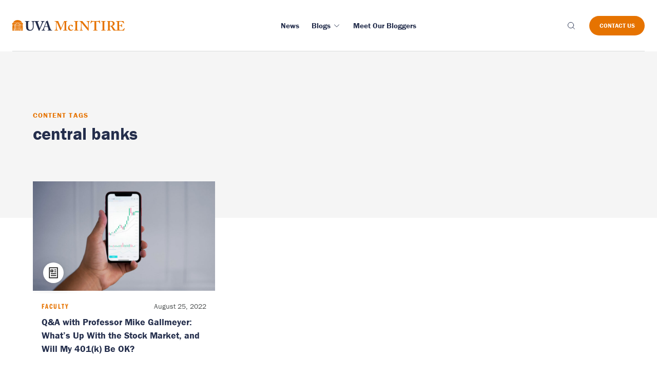

--- FILE ---
content_type: text/html; charset=UTF-8
request_url: https://experience.mcintire.virginia.edu/content-tags/central-banks/
body_size: 13323
content:
<!DOCTYPE html>

<html lang="en-US" class="js" prefix="og: https://ogp.me/ns#" >
<head>
  <meta charset="UTF-8">
<script type="text/javascript">
/* <![CDATA[ */
 var gform;gform||(document.addEventListener("gform_main_scripts_loaded",function(){gform.scriptsLoaded=!0}),window.addEventListener("DOMContentLoaded",function(){gform.domLoaded=!0}),gform={domLoaded:!1,scriptsLoaded:!1,initializeOnLoaded:function(o){gform.domLoaded&&gform.scriptsLoaded?o():!gform.domLoaded&&gform.scriptsLoaded?window.addEventListener("DOMContentLoaded",o):document.addEventListener("gform_main_scripts_loaded",o)},hooks:{action:{},filter:{}},addAction:function(o,n,r,t){gform.addHook("action",o,n,r,t)},addFilter:function(o,n,r,t){gform.addHook("filter",o,n,r,t)},doAction:function(o){gform.doHook("action",o,arguments)},applyFilters:function(o){return gform.doHook("filter",o,arguments)},removeAction:function(o,n){gform.removeHook("action",o,n)},removeFilter:function(o,n,r){gform.removeHook("filter",o,n,r)},addHook:function(o,n,r,t,i){null==gform.hooks[o][n]&&(gform.hooks[o][n]=[]);var e=gform.hooks[o][n];null==i&&(i=n+"_"+e.length),gform.hooks[o][n].push({tag:i,callable:r,priority:t=null==t?10:t})},doHook:function(n,o,r){var t;if(r=Array.prototype.slice.call(r,1),null!=gform.hooks[n][o]&&((o=gform.hooks[n][o]).sort(function(o,n){return o.priority-n.priority}),o.forEach(function(o){"function"!=typeof(t=o.callable)&&(t=window[t]),"action"==n?t.apply(null,r):r[0]=t.apply(null,r)})),"filter"==n)return r[0]},removeHook:function(o,n,t,i){var r;null!=gform.hooks[o][n]&&(r=(r=gform.hooks[o][n]).filter(function(o,n,r){return!!(null!=i&&i!=o.tag||null!=t&&t!=o.priority)}),gform.hooks[o][n]=r)}}); 
/* ]]> */
</script>

  <meta name="viewport" content="width=device-width, initial-scale=1">

  <link rel="icon" type="image/x-icon" href="https://experience.mcintire.virginia.edu/wp-content/themes/wp-boilerplate/favicon.ico">

  <link rel="alternate" type="application/atom+xml" href="https://experience.mcintire.virginia.edu/feed/atom/">
      <meta name="description" content="
  Gallmeyer's comments illuminated the market murkiness ahead of expected comments from Federal Reserve Chairman Jerome Powell on Friday.  ">
  <meta class="swiftype" name="domain-identifier" data-type="integer" content="3" />
  <meta class="swiftype" name="site-priority" data-type="integer" content="1" />

  <meta property="og:title" content="Q&#038;A with Professor Mike Gallmeyer: What’s Up With the Stock Market, and Will My 401(k) Be OK?">
  <meta property="og:site_name" content="Experience Mcintire">
  <meta property="og:url" content="https://experience.mcintire.virginia.edu/news/qa-with-professor-mike-gallmeyer-stock-market-401k/">
  <meta property="og:description" content="
  Gallmeyer's comments illuminated the market murkiness ahead of expected comments from Federal Reserve Chairman Jerome Powell on Friday.  ">
  <meta property="og:type" content="article">
  <meta property="og:image" content="https://experience.mcintire.virginia.edu/wp-content/uploads/2022/08/stock-market-768x461.jpg">
  <!-- Google Tag Manager -->
<script>(function(w,d,s,l,i){w[l]=w[l]||[];w[l].push({'gtm.start':
new Date().getTime(),event:'gtm.js'});var f=d.getElementsByTagName(s)[0],
j=d.createElement(s),dl=l!='dataLayer'?'&l='+l:'';j.async=true;j.src=
'https://www.googletagmanager.com/gtm.js?id='+i+dl;f.parentNode.insertBefore(j,f);
})(window,document,'script','dataLayer','GTM-WX9HTBLX');</script>
<!-- End Google Tag Manager -->
  
<!-- Search Engine Optimization by Rank Math PRO - https://rankmath.com/ -->
<title>central banks - Experience McIntire</title>
<meta name="robots" content="index, follow, max-snippet:-1, max-video-preview:-1, max-image-preview:large"/>
<link rel="canonical" href="https://experience.mcintire.virginia.edu/content-tags/central-banks/" />
<meta property="og:locale" content="en_US" />
<meta property="og:type" content="article" />
<meta property="og:title" content="central banks - Experience McIntire" />
<meta property="og:url" content="https://experience.mcintire.virginia.edu/content-tags/central-banks/" />
<meta property="og:site_name" content="Experience McIntire" />
<meta property="og:image" content="https://experience.mcintire.virginia.edu/wp-content/uploads/2022/09/Rouss-.jpg" />
<meta property="og:image:secure_url" content="https://experience.mcintire.virginia.edu/wp-content/uploads/2022/09/Rouss-.jpg" />
<meta property="og:image:width" content="1200" />
<meta property="og:image:height" content="720" />
<meta property="og:image:alt" content="Rouss Hall" />
<meta property="og:image:type" content="image/jpeg" />
<meta name="twitter:card" content="summary_large_image" />
<meta name="twitter:title" content="central banks - Experience McIntire" />
<meta name="twitter:image" content="https://experience.mcintire.virginia.edu/wp-content/uploads/2022/09/Rouss-.jpg" />
<meta name="twitter:label1" content="Article" />
<meta name="twitter:data1" content="1" />
<script type="application/ld+json" class="rank-math-schema-pro">{"@context":"https://schema.org","@graph":[{"@type":"CollegeOrUniversity","@id":"https://experience.mcintire.virginia.edu/#organization","name":"UVA McIntire","url":"https://experience.mcintire.virginia.edu"},{"@type":"WebSite","@id":"https://experience.mcintire.virginia.edu/#website","url":"https://experience.mcintire.virginia.edu","name":"Experience McIntire","publisher":{"@id":"https://experience.mcintire.virginia.edu/#organization"},"inLanguage":"en-US"},{"@type":"CollectionPage","@id":"https://experience.mcintire.virginia.edu/content-tags/central-banks/#webpage","url":"https://experience.mcintire.virginia.edu/content-tags/central-banks/","name":"central banks - Experience McIntire","isPartOf":{"@id":"https://experience.mcintire.virginia.edu/#website"},"inLanguage":"en-US"}]}</script>
<!-- /Rank Math WordPress SEO plugin -->

<!-- Shareaholic - https://www.shareaholic.com -->
<link rel='preload' href='//cdn.shareaholic.net/assets/pub/shareaholic.js' as='script'/>
<script data-no-minify='1' data-cfasync='false'>
_SHR_SETTINGS = {"endpoints":{"local_recs_url":"https:\/\/experience.mcintire.virginia.edu\/wp-admin\/admin-ajax.php?action=shareaholic_permalink_related","ajax_url":"https:\/\/experience.mcintire.virginia.edu\/wp-admin\/admin-ajax.php"},"site_id":"ca62a606fc9c32cddaba11388670fd5a"};
</script>
<script data-no-minify='1' data-cfasync='false' src='//cdn.shareaholic.net/assets/pub/shareaholic.js' data-shr-siteid='ca62a606fc9c32cddaba11388670fd5a' async ></script>

<!-- Shareaholic Content Tags -->
<meta name='shareaholic:site_name' content='Experience McIntire' />
<meta name='shareaholic:language' content='en-US' />
<meta name='shareaholic:site_id' content='ca62a606fc9c32cddaba11388670fd5a' />
<meta name='shareaholic:wp_version' content='9.7.13' />

<!-- Shareaholic Content Tags End -->
<link rel='stylesheet' id='gforms_reset_css-css' href='https://experience.mcintire.virginia.edu/wp-content/plugins/gravityforms/legacy/css/formreset.min.css?ver=2.7.17' type='text/css' media='all' />
<link rel='stylesheet' id='gforms_formsmain_css-css' href='https://experience.mcintire.virginia.edu/wp-content/plugins/gravityforms/legacy/css/formsmain.min.css?ver=2.7.17' type='text/css' media='all' />
<link rel='stylesheet' id='gforms_ready_class_css-css' href='https://experience.mcintire.virginia.edu/wp-content/plugins/gravityforms/legacy/css/readyclass.min.css?ver=2.7.17' type='text/css' media='all' />
<link rel='stylesheet' id='gforms_browsers_css-css' href='https://experience.mcintire.virginia.edu/wp-content/plugins/gravityforms/legacy/css/browsers.min.css?ver=2.7.17' type='text/css' media='all' />
<link rel='stylesheet' id='wp-block-library-css' href='https://experience.mcintire.virginia.edu/wp-includes/css/dist/block-library/style.min.css?ver=6.5.4' type='text/css' media='all' />
<link rel='stylesheet' id='gravity_forms_theme_reset-css' href='https://experience.mcintire.virginia.edu/wp-content/plugins/gravityforms/assets/css/dist/gravity-forms-theme-reset.min.css?ver=2.7.17' type='text/css' media='all' />
<link rel='stylesheet' id='gravity_forms_theme_foundation-css' href='https://experience.mcintire.virginia.edu/wp-content/plugins/gravityforms/assets/css/dist/gravity-forms-theme-foundation.min.css?ver=2.7.17' type='text/css' media='all' />
<link rel='stylesheet' id='gravity_forms_theme_framework-css' href='https://experience.mcintire.virginia.edu/wp-content/plugins/gravityforms/assets/css/dist/gravity-forms-theme-framework.min.css?ver=2.7.17' type='text/css' media='all' />
<link rel='stylesheet' id='gravity_forms_orbital_theme-css' href='https://experience.mcintire.virginia.edu/wp-content/plugins/gravityforms/assets/css/dist/gravity-forms-orbital-theme.min.css?ver=2.7.17' type='text/css' media='all' />
<style id='classic-theme-styles-inline-css' type='text/css'>
/*! This file is auto-generated */
.wp-block-button__link{color:#fff;background-color:#32373c;border-radius:9999px;box-shadow:none;text-decoration:none;padding:calc(.667em + 2px) calc(1.333em + 2px);font-size:1.125em}.wp-block-file__button{background:#32373c;color:#fff;text-decoration:none}
</style>
<style id='global-styles-inline-css' type='text/css'>
body{--wp--preset--color--black: #000000;--wp--preset--color--cyan-bluish-gray: #abb8c3;--wp--preset--color--white: #ffffff;--wp--preset--color--pale-pink: #f78da7;--wp--preset--color--vivid-red: #cf2e2e;--wp--preset--color--luminous-vivid-orange: #ff6900;--wp--preset--color--luminous-vivid-amber: #fcb900;--wp--preset--color--light-green-cyan: #7bdcb5;--wp--preset--color--vivid-green-cyan: #00d084;--wp--preset--color--pale-cyan-blue: #8ed1fc;--wp--preset--color--vivid-cyan-blue: #0693e3;--wp--preset--color--vivid-purple: #9b51e0;--wp--preset--gradient--vivid-cyan-blue-to-vivid-purple: linear-gradient(135deg,rgba(6,147,227,1) 0%,rgb(155,81,224) 100%);--wp--preset--gradient--light-green-cyan-to-vivid-green-cyan: linear-gradient(135deg,rgb(122,220,180) 0%,rgb(0,208,130) 100%);--wp--preset--gradient--luminous-vivid-amber-to-luminous-vivid-orange: linear-gradient(135deg,rgba(252,185,0,1) 0%,rgba(255,105,0,1) 100%);--wp--preset--gradient--luminous-vivid-orange-to-vivid-red: linear-gradient(135deg,rgba(255,105,0,1) 0%,rgb(207,46,46) 100%);--wp--preset--gradient--very-light-gray-to-cyan-bluish-gray: linear-gradient(135deg,rgb(238,238,238) 0%,rgb(169,184,195) 100%);--wp--preset--gradient--cool-to-warm-spectrum: linear-gradient(135deg,rgb(74,234,220) 0%,rgb(151,120,209) 20%,rgb(207,42,186) 40%,rgb(238,44,130) 60%,rgb(251,105,98) 80%,rgb(254,248,76) 100%);--wp--preset--gradient--blush-light-purple: linear-gradient(135deg,rgb(255,206,236) 0%,rgb(152,150,240) 100%);--wp--preset--gradient--blush-bordeaux: linear-gradient(135deg,rgb(254,205,165) 0%,rgb(254,45,45) 50%,rgb(107,0,62) 100%);--wp--preset--gradient--luminous-dusk: linear-gradient(135deg,rgb(255,203,112) 0%,rgb(199,81,192) 50%,rgb(65,88,208) 100%);--wp--preset--gradient--pale-ocean: linear-gradient(135deg,rgb(255,245,203) 0%,rgb(182,227,212) 50%,rgb(51,167,181) 100%);--wp--preset--gradient--electric-grass: linear-gradient(135deg,rgb(202,248,128) 0%,rgb(113,206,126) 100%);--wp--preset--gradient--midnight: linear-gradient(135deg,rgb(2,3,129) 0%,rgb(40,116,252) 100%);--wp--preset--font-size--small: 13px;--wp--preset--font-size--medium: 20px;--wp--preset--font-size--large: 36px;--wp--preset--font-size--x-large: 42px;--wp--preset--spacing--20: 0.44rem;--wp--preset--spacing--30: 0.67rem;--wp--preset--spacing--40: 1rem;--wp--preset--spacing--50: 1.5rem;--wp--preset--spacing--60: 2.25rem;--wp--preset--spacing--70: 3.38rem;--wp--preset--spacing--80: 5.06rem;--wp--preset--shadow--natural: 6px 6px 9px rgba(0, 0, 0, 0.2);--wp--preset--shadow--deep: 12px 12px 50px rgba(0, 0, 0, 0.4);--wp--preset--shadow--sharp: 6px 6px 0px rgba(0, 0, 0, 0.2);--wp--preset--shadow--outlined: 6px 6px 0px -3px rgba(255, 255, 255, 1), 6px 6px rgba(0, 0, 0, 1);--wp--preset--shadow--crisp: 6px 6px 0px rgba(0, 0, 0, 1);}:where(.is-layout-flex){gap: 0.5em;}:where(.is-layout-grid){gap: 0.5em;}body .is-layout-flex{display: flex;}body .is-layout-flex{flex-wrap: wrap;align-items: center;}body .is-layout-flex > *{margin: 0;}body .is-layout-grid{display: grid;}body .is-layout-grid > *{margin: 0;}:where(.wp-block-columns.is-layout-flex){gap: 2em;}:where(.wp-block-columns.is-layout-grid){gap: 2em;}:where(.wp-block-post-template.is-layout-flex){gap: 1.25em;}:where(.wp-block-post-template.is-layout-grid){gap: 1.25em;}.has-black-color{color: var(--wp--preset--color--black) !important;}.has-cyan-bluish-gray-color{color: var(--wp--preset--color--cyan-bluish-gray) !important;}.has-white-color{color: var(--wp--preset--color--white) !important;}.has-pale-pink-color{color: var(--wp--preset--color--pale-pink) !important;}.has-vivid-red-color{color: var(--wp--preset--color--vivid-red) !important;}.has-luminous-vivid-orange-color{color: var(--wp--preset--color--luminous-vivid-orange) !important;}.has-luminous-vivid-amber-color{color: var(--wp--preset--color--luminous-vivid-amber) !important;}.has-light-green-cyan-color{color: var(--wp--preset--color--light-green-cyan) !important;}.has-vivid-green-cyan-color{color: var(--wp--preset--color--vivid-green-cyan) !important;}.has-pale-cyan-blue-color{color: var(--wp--preset--color--pale-cyan-blue) !important;}.has-vivid-cyan-blue-color{color: var(--wp--preset--color--vivid-cyan-blue) !important;}.has-vivid-purple-color{color: var(--wp--preset--color--vivid-purple) !important;}.has-black-background-color{background-color: var(--wp--preset--color--black) !important;}.has-cyan-bluish-gray-background-color{background-color: var(--wp--preset--color--cyan-bluish-gray) !important;}.has-white-background-color{background-color: var(--wp--preset--color--white) !important;}.has-pale-pink-background-color{background-color: var(--wp--preset--color--pale-pink) !important;}.has-vivid-red-background-color{background-color: var(--wp--preset--color--vivid-red) !important;}.has-luminous-vivid-orange-background-color{background-color: var(--wp--preset--color--luminous-vivid-orange) !important;}.has-luminous-vivid-amber-background-color{background-color: var(--wp--preset--color--luminous-vivid-amber) !important;}.has-light-green-cyan-background-color{background-color: var(--wp--preset--color--light-green-cyan) !important;}.has-vivid-green-cyan-background-color{background-color: var(--wp--preset--color--vivid-green-cyan) !important;}.has-pale-cyan-blue-background-color{background-color: var(--wp--preset--color--pale-cyan-blue) !important;}.has-vivid-cyan-blue-background-color{background-color: var(--wp--preset--color--vivid-cyan-blue) !important;}.has-vivid-purple-background-color{background-color: var(--wp--preset--color--vivid-purple) !important;}.has-black-border-color{border-color: var(--wp--preset--color--black) !important;}.has-cyan-bluish-gray-border-color{border-color: var(--wp--preset--color--cyan-bluish-gray) !important;}.has-white-border-color{border-color: var(--wp--preset--color--white) !important;}.has-pale-pink-border-color{border-color: var(--wp--preset--color--pale-pink) !important;}.has-vivid-red-border-color{border-color: var(--wp--preset--color--vivid-red) !important;}.has-luminous-vivid-orange-border-color{border-color: var(--wp--preset--color--luminous-vivid-orange) !important;}.has-luminous-vivid-amber-border-color{border-color: var(--wp--preset--color--luminous-vivid-amber) !important;}.has-light-green-cyan-border-color{border-color: var(--wp--preset--color--light-green-cyan) !important;}.has-vivid-green-cyan-border-color{border-color: var(--wp--preset--color--vivid-green-cyan) !important;}.has-pale-cyan-blue-border-color{border-color: var(--wp--preset--color--pale-cyan-blue) !important;}.has-vivid-cyan-blue-border-color{border-color: var(--wp--preset--color--vivid-cyan-blue) !important;}.has-vivid-purple-border-color{border-color: var(--wp--preset--color--vivid-purple) !important;}.has-vivid-cyan-blue-to-vivid-purple-gradient-background{background: var(--wp--preset--gradient--vivid-cyan-blue-to-vivid-purple) !important;}.has-light-green-cyan-to-vivid-green-cyan-gradient-background{background: var(--wp--preset--gradient--light-green-cyan-to-vivid-green-cyan) !important;}.has-luminous-vivid-amber-to-luminous-vivid-orange-gradient-background{background: var(--wp--preset--gradient--luminous-vivid-amber-to-luminous-vivid-orange) !important;}.has-luminous-vivid-orange-to-vivid-red-gradient-background{background: var(--wp--preset--gradient--luminous-vivid-orange-to-vivid-red) !important;}.has-very-light-gray-to-cyan-bluish-gray-gradient-background{background: var(--wp--preset--gradient--very-light-gray-to-cyan-bluish-gray) !important;}.has-cool-to-warm-spectrum-gradient-background{background: var(--wp--preset--gradient--cool-to-warm-spectrum) !important;}.has-blush-light-purple-gradient-background{background: var(--wp--preset--gradient--blush-light-purple) !important;}.has-blush-bordeaux-gradient-background{background: var(--wp--preset--gradient--blush-bordeaux) !important;}.has-luminous-dusk-gradient-background{background: var(--wp--preset--gradient--luminous-dusk) !important;}.has-pale-ocean-gradient-background{background: var(--wp--preset--gradient--pale-ocean) !important;}.has-electric-grass-gradient-background{background: var(--wp--preset--gradient--electric-grass) !important;}.has-midnight-gradient-background{background: var(--wp--preset--gradient--midnight) !important;}.has-small-font-size{font-size: var(--wp--preset--font-size--small) !important;}.has-medium-font-size{font-size: var(--wp--preset--font-size--medium) !important;}.has-large-font-size{font-size: var(--wp--preset--font-size--large) !important;}.has-x-large-font-size{font-size: var(--wp--preset--font-size--x-large) !important;}
.wp-block-navigation a:where(:not(.wp-element-button)){color: inherit;}
:where(.wp-block-post-template.is-layout-flex){gap: 1.25em;}:where(.wp-block-post-template.is-layout-grid){gap: 1.25em;}
:where(.wp-block-columns.is-layout-flex){gap: 2em;}:where(.wp-block-columns.is-layout-grid){gap: 2em;}
.wp-block-pullquote{font-size: 1.5em;line-height: 1.6;}
</style>
<link rel='stylesheet' id='styles-css' href='https://experience.mcintire.virginia.edu/wp-content/themes/wp-boilerplate/style.css?ver=0.1.1' type='text/css' media='all' />
<script type="text/javascript" src="https://experience.mcintire.virginia.edu/wp-includes/js/jquery/jquery.min.js?ver=3.7.1" id="jquery-core-js"></script>
<script type="text/javascript" src="https://experience.mcintire.virginia.edu/wp-includes/js/jquery/jquery-migrate.min.js?ver=3.4.1" id="jquery-migrate-js"></script>
<script type="text/javascript" defer='defer' src="https://experience.mcintire.virginia.edu/wp-content/plugins/gravityforms/js/jquery.json.min.js?ver=2.7.17" id="gform_json-js"></script>
<script type="text/javascript" id="gform_gravityforms-js-extra">
/* <![CDATA[ */
var gf_global = {"gf_currency_config":{"name":"U.S. Dollar","symbol_left":"$","symbol_right":"","symbol_padding":"","thousand_separator":",","decimal_separator":".","decimals":2,"code":"USD"},"base_url":"https:\/\/experience.mcintire.virginia.edu\/wp-content\/plugins\/gravityforms","number_formats":[],"spinnerUrl":"https:\/\/experience.mcintire.virginia.edu\/wp-content\/plugins\/gravityforms\/images\/spinner.svg","version_hash":"c609517160863640898b945ce1397ba9","strings":{"newRowAdded":"New row added.","rowRemoved":"Row removed","formSaved":"The form has been saved.  The content contains the link to return and complete the form."}};
var gform_i18n = {"datepicker":{"days":{"monday":"Mo","tuesday":"Tu","wednesday":"We","thursday":"Th","friday":"Fr","saturday":"Sa","sunday":"Su"},"months":{"january":"January","february":"February","march":"March","april":"April","may":"May","june":"June","july":"July","august":"August","september":"September","october":"October","november":"November","december":"December"},"firstDay":1,"iconText":"Select date"}};
var gf_legacy_multi = {"1":"1"};
var gform_gravityforms = {"strings":{"invalid_file_extension":"This type of file is not allowed. Must be one of the following:","delete_file":"Delete this file","in_progress":"in progress","file_exceeds_limit":"File exceeds size limit","illegal_extension":"This type of file is not allowed.","max_reached":"Maximum number of files reached","unknown_error":"There was a problem while saving the file on the server","currently_uploading":"Please wait for the uploading to complete","cancel":"Cancel","cancel_upload":"Cancel this upload","cancelled":"Cancelled"},"vars":{"images_url":"https:\/\/experience.mcintire.virginia.edu\/wp-content\/plugins\/gravityforms\/images"}};
/* ]]> */
</script>
<script type="text/javascript" id="gform_gravityforms-js-before">
/* <![CDATA[ */

/* ]]> */
</script>
<script type="text/javascript" defer='defer' src="https://experience.mcintire.virginia.edu/wp-content/plugins/gravityforms/js/gravityforms.min.js?ver=2.7.17" id="gform_gravityforms-js"></script>
<script type="text/javascript" defer='defer' src="https://experience.mcintire.virginia.edu/wp-content/plugins/gravityforms/assets/js/dist/utils.min.js?ver=59d951b75d934ae23e0ea7f9776264aa" id="gform_gravityforms_utils-js"></script>
<script type="text/javascript" src="//use.typekit.net/vfs7vov.js?ver=1.0.0" id="typekit-js"></script>
<script type="text/javascript" src="https://experience.mcintire.virginia.edu/wp-content/themes/wp-boilerplate/js/main.js?ver=0.1.1" id="scripts-js"></script>
<script type="text/javascript" src="https://experience.mcintire.virginia.edu/wp-content/themes/wp-boilerplate/lib/js/gtmEvents.js?ver=0.1.1" id="gtm-js"></script>
<link rel="https://api.w.org/" href="https://experience.mcintire.virginia.edu/wp-json/" /><link rel="alternate" type="application/json" href="https://experience.mcintire.virginia.edu/wp-json/wp/v2/content-tags/4852" /><script type="text/javascript">try{Typekit.load();}catch(e){}</script></head>

<body class="archive tax-content-tags term-central-banks term-4852">
<!-- Google Tag Manager (noscript) -->
<noscript><iframe src="https://www.googletagmanager.com/ns.html?id=GTM-WX9HTBLX"
height="0" width="0" style="display:none;visibility:hidden"></iframe></noscript>
<!-- End Google Tag Manager (noscript) -->
<header
	  class="header-v2 js-header-v2"
	  data-animation="on"
	  data-animation-offset="400"
    data-swiftype-index="false"
	>
	  <div class="header-v2__wrapper">
		<div class="header-v2__container container max-width-xl">
		  <div class="header-v2__logo">
			<a href="/">
        <svg width="218.687" height="21.36" viewBox="0 0 218.687 21.36">
  <path
    class="rotunda e91d432e-6bc6-48b1-8c75-b7d8e10e3e74"
    d="M14.193 9.642h1.771v8.431h-1.771zM4.633 9.642h1.714v8.431H4.633zM6.937 9.642h1.828v8.431H6.937zM9.356 9.642h1.828v8.431H9.356zM11.774 9.642h1.828v8.431h-1.828zM15.202 9.047H5.355l5.054-3.11 4.793 3.11zM4.221 9.047H.002V5.905h9.326L4.221 9.047zM11.452 5.905h9.086v3.142h-4.244l-4.842-3.142zM19.238 5.309H1.3a10.229 10.229 0 0117.936 0z"
  />
  <path
    class="rotunda ad36ffba-457d-4931-9986-2bda2525c2a1"
    d="M1.384 15.671l-.155.472.4-.292.4.292-.154-.472.4-.292h-.5l-.153-.472-.153.472h-.5zM0 12.99l.4.292-.154.472.4-.292.4.292-.146-.472.4-.292H.8l-.15-.472-.15.472zm4.043 5.084H3.5l-.152-.469.4-.292h-.5l-.148-.472-.153.472h-.5l.4.292-.153.469H0v-6.917l.377-.274.4.292-.15-.475.4-.292h-.5l-.148-.469-.07.215-.1.257H0v-.769h4.043zm-.546 0H2.7l.4-.289zM0 11.1v-.49l.12.09-.085.263z"
  />
  <path
    class="rotunda e91d432e-6bc6-48b1-8c75-b7d8e10e3e74"
    d="M.002 18.67h4.041v2.238H.002zM16.553 18.67h3.985v2.238h-3.985z"
  />
  <path
    class="rotunda ad36ffba-457d-4931-9986-2bda2525c2a1"
    d="M13.04 20.25l.4-.292h-.5l-.154-.472-.153.472h-.5l.4.292-.154.472.4-.292.4.292zm-3 .313l-.113.345H4.633V18.67h.653l-.114.35h-.5l.4.292-.154.472.4-.292.4.292-.153-.472.4-.292h-.5l-.114-.35H15.2l-.114.35h-.5l.4.292-.154.472.4-.292.4.292-.154-.472.4-.292h-.5l-.114-.35h.682v2.238h-5.299l-.112-.345.4-.291h-.5l-.154-.473-.153.473h-.5zm-2.584-.313l-.155.472.4-.292.4.292-.154-.472.4-.292h-.5l-.147-.472-.153.472h-.5zm3.059.658h-.455l.226-.164zM19.184 15.671l.4-.292h-.5l-.154-.472-.153.472h-.5l.4.292-.153.472.4-.292.4.292zm-1.316 2.4l-.153-.469.4-.292h-.5l-.153-.472-.154.472h-.5l.4.292-.153.469.4-.289.4.289zm2.67 0h-3.985V9.642h3.985v.769h-.2l-.154-.472-.153.472h-.5l.4.292-.153.472.4-.292.35.254v1.853h-.467l-.154-.472-.153.472h-.5l.4.292-.153.472.4-.292.4.292-.154-.472.373-.271zm0-7.445v.386l-.1-.312z"
  />
  <path
    class="uva a5e6d8bc-4292-43ec-85bb-ccbc5697dfc0"
    d="M59.959 4.432a2.292 2.292 0 011.963-1.379h.61c.16 0 .186-.081.186-.186V2.2c0-.186-.026-.24-.186-.24-.239 0-.9.081-3.369.081-1.778 0-3-.081-3.237-.081-.133 0-.159.054-.159.186v.664c0 .158.026.239.132.239h.822a1 1 0 011.089.875 3.633 3.633 0 01-.266 1.459 199.703 199.703 0 01-1.751 4.727c-.345.955-1.645 4.272-2.415 6.05h-.1l-2.017-5.917c-.557-1.539-1.565-4.7-1.778-5.652a4.149 4.149 0 01-.079-.9c0-.344.5-.636 1.141-.636h1.14c.186 0 .213-.107.213-.239V2.2c0-.159-.027-.24-.266-.24s-1.432.081-4.192.081h-6.511c-1.8 0-3.024-.081-3.29-.081-.159 0-.185.054-.185.186v.69c0 .132.026.213.185.213h.849c.452 0 .876.477.982 1.166a50.628 50.628 0 01.371 5.759v4.086a5.585 5.585 0 01-1.671 4.324 5.34 5.34 0 01-3.131 1.168 4.209 4.209 0 01-3.317-1.486 5.48 5.48 0 01-.849-3.157c-.026-.849-.132-4.219-.132-5.625V7.536c0-1.353.026-3.157.053-3.449.053-.531.5-1.034 1.406-1.034h.9c.186 0 .212-.054.212-.186v-.69c0-.159-.026-.213-.238-.213-.292 0-1.566.081-3.9.081-2.786 0-4.086-.081-4.351-.081-.213 0-.239.054-.239.213v.637c0 .185.026.239.186.239h1.247c.557 0 .742.424.742 1.352v6.262c0 3.476.107 5.254.558 6.4a6.087 6.087 0 003.078 3.5 11.524 11.524 0 004.059.664 7.33 7.33 0 004.7-1.645 7.092 7.092 0 002.246-5.071c.08-1.035.132-5.679.132-6.05s0-4.033.054-4.4a1.038 1.038 0 011.14-1.008h1.017c.558 0 .875.265 1.141.875.318.743 1.645 4.59 2.388 6.421S50.433 18.6 51.415 20.7c.16.345.265.663.611.663.291 0 .424-.132.61-.451.451-.769 3.449-7.88 4.112-9.313 1.008-2.229 2.149-5.36 3.211-7.164M63.355 12.5c.212-.663 2.494-6.925 2.626-7.27.08-.239.16-.345.319-.345.132 0 .186.186.291.584l1.991 7.031zm13.823 7.323h-.9a1.958 1.958 0 01-1.539-1.194c-.372-.716-2.1-5.652-2.706-7.721-.5-1.7-2.574-7.641-3.078-9.313-.08-.292-.133-.451-.292-.451-.133 0-.212.106-.345.239a8.332 8.332 0 01-2.972 1.326c-.212.053-.265.16-.265.239a.732.732 0 00.186.345 1.07 1.07 0 01-.027.9c-.239.716-2.388 6.42-2.6 6.951-.876 2.335-2.759 6.951-3.131 7.509a2.228 2.228 0 01-1.8 1.167h-.69c-.159 0-.186.08-.186.239v.505c0 .185.027.344.186.344.371 0 .955-.08 2.892-.08 2.176 0 3.264.08 3.608.08.213 0 .239-.08.239-.292v-.583c0-.107-.026-.213-.292-.213h-.928c-.8 0-1.035-.636-1.035-1.22a32.1 32.1 0 011.513-5.042h5.81c.318.956 1.353 4.352 1.592 5.307.159.69-.079.955-.8.955h-.743c-.132 0-.159.106-.159.239v.505c0 .185.027.344.292.344.53 0 1.46-.08 3.661-.08 3.4 0 3.954.08 4.458.08.213 0 .239-.186.239-.344v-.504c0-.133-.026-.239-.186-.239"
  />
  <path
    class="mcintire e91d432e-6bc6-48b1-8c75-b7d8e10e3e74"
    d="M101.558 11.233c0-.795 0-7.367-.053-7.474h-.105c-.212.372-3.551 8.111-3.869 8.8-.4.848-3.1 7.1-3.234 7.367-.106.213-.318.584-.583.584-.159 0-.317-.159-.424-.476-.106-.16-3.552-8.43-3.711-8.854-.477-1.218-2.915-7.156-3.233-7.474-.106.371-.133 7.051-.133 7.369s-.026 4.824.133 6.547c.105 1.219.424 2.226 1.271 2.226h1.167a.188.188 0 01.212.186v.666c0 .1-.053.212-.265.212-.265 0-1.006-.079-3.022-.079-2.279 0-3.18.079-3.445.079-.212 0-.212-.054-.212-.239v-.662c0-.053 0-.159.159-.159h1.219c.9 0 1.193-.955 1.326-1.882.238-1.856.4-8.375.4-8.852V4.581c0-.954-.131-1.537-1.3-1.537h-1.169a.187.187 0 01-.211-.186v-.715c0-.053.052-.16.211-.16.265 0 .955.08 3.763.08 1.274 0 2.015-.08 2.333-.08a.6.6 0 01.636.451c.955 2.491 4.665 11.291 5.461 13.465.238-.477 2.119-4.851 2.809-6.414.476-1.113 2.863-6.574 3-7.1.079-.266.4-.319 1.034-.319 3.869.027 4.77-.08 5.088-.08.106 0 .16.107.16.239v.556c0 .16-.054.266-.213.266h-1.166c-.69 0-.742.476-.769 1.033-.026.584-.026 5.885-.026 6.574v1.856c0 1.589.053 5.459.053 5.91.027 1.007.265 1.431.742 1.431h1.432c.158 0 .158.106.158.186v.609c0 .158 0 .265-.211.265-.319 0-1.591-.079-3.924-.079-2.6 0-3.6.079-3.975.079-.16 0-.212-.107-.212-.239v-.61c0-.158.052-.211.212-.211h1.643c.477 0 .689-.16.77-.927.025-.266.078-4.082.078-6.2zM118.384 18.788a.215.215 0 010 .318 6.43 6.43 0 01-4.479 2.04 5.016 5.016 0 01-4.242-1.749 5.332 5.332 0 01-1.271-3.658A6.551 6.551 0 01110.353 11a5.587 5.587 0 013.87-1.537c3.075 0 3.763 1.59 3.763 2.385a1.112 1.112 0 01-1.167 1.166 1.7 1.7 0 01-1.589-1.325 1.562 1.562 0 00-1.643-1.087 2.86 2.86 0 00-2.386 3.076 7.029 7.029 0 001.034 4.293 3.071 3.071 0 002.73 1.431 4.315 4.315 0 002.862-1.008.172.172 0 01.238.028zM126.122 12.241c0 .266.053 6.361.053 6.652 0 .848.424.955 1.059.955h1.114a.188.188 0 01.212.186v.666c0 .158-.106.212-.265.212-.318 0-1.378-.079-3.87-.079-2.651 0-3.817.079-4.082.079-.158 0-.211-.054-.211-.186v-.715c0-.106.053-.159.211-.159h1.06c.531 0 1.114-.053 1.219-.769.054-.371.108-6.1.108-7.528V9.7c0-.636-.054-5.406-.081-5.751-.08-.636-.344-.9-1.086-.9h-1.378c-.16 0-.213-.053-.213-.186v-.694c0-.132.053-.186.16-.186.317 0 1.695.08 4.293.08 2.545 0 3.392-.08 3.764-.08.159 0 .212.107.212.239v.61a.194.194 0 01-.212.212h-1.007c-.583 0-1.007.213-1.007.715 0 .265-.053 6.1-.053 6.415zM134.6 8.848c0 4.506.212 8.217.265 9.038.053 1.326.371 1.962 1.324 1.962h.69c.212 0 .212.106.212.239v.613c0 .158 0 .212-.212.212-.266 0-1.856-.079-2.862-.079-.69 0-2.492.079-2.757.079-.106 0-.158-.054-.158-.239v-.662a.168.168 0 01.158-.159h.9c.689 0 1.06-.584 1.193-2.2a191.9 191.9 0 00.185-8.428V5.853c0-1.591-.9-2.809-2.066-2.809h-.849a.176.176 0 01-.159-.186v-.715a.141.141 0 01.159-.16c.132 0 .345.027.821.054s1.194.026 2.36.026c.45 0 .847-.026 1.166-.053.343 0 .583-.027.742-.027a.784.784 0 01.636.239c.264.265 5.46 6.786 5.99 7.527.371.425 4.506 5.566 4.93 6.1h.106v-2.76c0-2.332 0-3.658-.053-4.983-.053-1.008-.16-3.6-.292-4.055a1.423 1.423 0 00-1.405-1.007h-.848c-.159 0-.159-.106-.159-.239V2.2c0-.159 0-.213.212-.213.318 0 1.166.08 2.969.08 1.59 0 2.226-.08 2.545-.08.211 0 .264.107.264.186v.609c0 .16-.053.266-.159.266h-.742c-.529 0-.795.423-.875 1.4-.133 1.8-.4 6.256-.4 8.959v7c0 .371 0 .742-.319.742a1.32 1.32 0 01-.9-.424c-.212-.264-1.644-1.908-3.286-3.87-1.856-2.279-3.924-4.77-4.242-5.194-.371-.371-4.612-5.672-4.93-6.043h-.154zM159.855 3.176h-.742a14.623 14.623 0 00-3.87.372c-.847.371-1.855 2.12-2.358 3.021-.079.133-.159.238-.292.186l-.529-.186c-.107-.053-.133-.133-.107-.266l1.273-4.877c.052-.371.21-.476.318-.476.158 0 .264.1.424.266a2.372 2.372 0 001.8.688c1.431.054 2.544.159 5.142.159h1.432c2.916 0 4.029-.105 5.248-.159a4.861 4.861 0 001.908-.688c.212-.161.318-.266.477-.266s.212.1.265.424c.053.477.583 3.763.795 5.036.027.159-.026.212-.1.239l-.532.185c-.1.026-.158-.053-.238-.212a10.4 10.4 0 00-2.094-2.969c-.742-.424-3.127-.477-4.082-.477h-.741V17.3c0 2.014.265 2.545.9 2.545h1.538c.1 0 .158.106.158.239v.556c0 .158-.053.265-.265.265-.265 0-1.112-.079-3.975-.079-2.7 0-3.817.079-4.188.079-.159 0-.213-.054-.213-.239v-.61c0-.158.08-.211.186-.211h1.507a.794.794 0 00.875-.716c.079-.689.079-8.8.079-9.33zM178.935 12.241c0 .266.052 6.361.052 6.652 0 .848.425.955 1.061.955h1.113a.188.188 0 01.212.186v.666c0 .158-.106.212-.265.212-.318 0-1.378-.079-3.869-.079-2.651 0-3.817.079-4.082.079-.159 0-.213-.054-.213-.186v-.715c0-.106.054-.159.213-.159h1.061c.529 0 1.112-.053 1.219-.769.052-.371.1-6.1.1-7.528V9.7c0-.636-.053-5.406-.079-5.751-.079-.636-.345-.9-1.087-.9H173c-.159 0-.212-.053-.212-.186v-.694c0-.132.053-.186.158-.186.319 0 1.7.08 4.3.08 2.544 0 3.393-.08 3.764-.08.158 0 .211.107.211.239v.61a.194.194 0 01-.211.212H180c-.583 0-1.008.213-1.008.715 0 .265-.052 6.1-.052 6.415zM189.508 13.883c0 1.591.054 4.56.106 4.958.079.53.265 1.007.69 1.007h1.324c.16 0 .213.078.213.186v.635c0 .185-.08.239-.292.239-.345 0-.874-.079-3.632-.079-2.6 0-3.232.079-3.5.079-.158 0-.212-.079-.212-.239v-.61c0-.133.054-.211.159-.211h.9c.584 0 1.007-.16 1.007-.875.053-2.65.053-5.142.053-7.633V4.369c0-.9-.371-1.325-.847-1.325h-1.034c-.132 0-.185-.053-.185-.159v-.716c0-.132.053-.186.185-.186.186 0 1.034.08 3.631.08 1.485 0 3.922-.08 4.717-.08a7.129 7.129 0 014.824 1.67 4.06 4.06 0 011.432 2.969c0 3.34-2.015 4.718-4.93 5.2v.106a3.463 3.463 0 011.59 1.218c.318.425 1.961 2.916 2.174 3.235a36.846 36.846 0 002.252 3.021 2.783 2.783 0 001.883.5c.158 0 .211.079.211.186v.556c0 .186-.053.265-.211.265-.213 0-.9-.079-2.6-.079-.742 0-1.75.053-2.332.079a6.978 6.978 0 01-1.167-1.511c-.478-.742-1.511-2.65-1.749-3.074-.266-.478-1.008-1.7-1.432-2.279-.662-.928-1.271-1.644-2.385-1.644-.106 0-.556.026-.848.053zm.054-2.384a7.374 7.374 0 001.006.1 4.636 4.636 0 004.983-4.558 4.175 4.175 0 00-1.166-2.969 5.069 5.069 0 00-3.5-1.139 1.876 1.876 0 00-.953.158.911.911 0 00-.319.77z"
  />
  <path
    class="mcintire e91d432e-6bc6-48b1-8c75-b7d8e10e3e74"
    d="M207.819 13.141c.028 1.432.08 4.03.08 4.506 0 1.379.477 1.909 1.061 2.069a8.464 8.464 0 002.066.21c.477 0 1.7-.052 2.227-.1a4.536 4.536 0 002.174-.9c.476-.425 1.961-2.174 2.465-2.811.105-.132.185-.158.291-.105l.423.265c.081.053.107.132.053.264l-1.271 3.976a.562.562 0 01-.583.4c-.133 0-.716-.026-2.359-.054-1.67 0-4.4-.025-8.826-.025-.98 0-1.7.025-2.254.025-.529.028-.9.054-1.138.054-.161 0-.213-.054-.213-.212v-.637c0-.158.052-.211.265-.211h.9c1.219 0 1.326-.16 1.326-1.14V9.8c0-2.172-.053-5.46-.107-5.831-.106-.714-.371-.927-1.166-.927h-1.006c-.107 0-.161-.053-.161-.186v-.687c0-.132.028-.186.161-.186.582 0 1.537.107 3.71.08h.742c1.167 0 7.262-.053 8.428-.053.424 0 .928-.027 1.061-.027a.184.184 0 01.211.16c.106.344 1.113 3.949 1.22 4.213.053.16.026.239-.079.293l-.478.211c-.079.027-.159 0-.238-.133a25.259 25.259 0 00-2.915-2.968 4.547 4.547 0 00-2.016-.688l-4.027-.107-.054 7.66a29.782 29.782 0 003.021-.133 1.481 1.481 0 001.22-.953 4.253 4.253 0 00.424-1.485.194.194 0 01.212-.212l.688.053c.107 0 .186.053.161.212-.054.424-.054 2.174-.054 2.862 0 1.061.106 2.333.159 2.915 0 .133-.053.161-.212.186l-.583.106c-.106.027-.159-.026-.213-.185a10.923 10.923 0 00-.424-1.325 1.62 1.62 0 00-1.324-.954 31.18 31.18 0 00-3.075-.16z"
  />
</svg>
			</a>
		  </div>

		  <button
			class="header-v2__nav-control reset anim-menu-btn js-anim-menu-btn js-tab-focus"
			aria-label="Toggle menu"
		  >
			<i
			  class="anim-menu-btn__icon anim-menu-btn__icon--close"
			  aria-hidden="true"
			></i>
		  </button>

		  <nav class="nav-v2" role="navigation">
        <ul class="nav-v2__list nav-v2__list--main primary-nav">
          <li class="nav-v2__item nav-v2__item--main nav-v2__item--search">
            <form>
              <label class="sr-only" for="searchInputX">Search</label>
              <input
                class="form-control width-100%"
                type="search"
                name="s"
                id="searchInputX"
                placeholder="Search..."
              />
            </form>
          </li>

          <li class="nav-v2__item nav-v2__item--main">
            <a href="/news" class="nav-v2__link">
              <span>News</span>
            </a>
          </li>

          <li
            class="nav-v2__item nav-v2__item--main nav-v2__item--has-children"
          >
            <a href="#0" class="nav-v2__link" aria-current="page">
              <span>Blogs</span>
              <svg
              class="nav-v2__dropdown-icon icon margin-left-xxxs"
              aria-hidden="true"
              viewBox="0 0 16 16"
              >
              <polyline
                fill="none"
                stroke-width="1"
                stroke="currentColor"
                stroke-linecap="round"
                stroke-linejoin="round"
                stroke-miterlimit="10"
                points="3.5,6.5 8,11 12.5,6.5 "
              ></polyline>
              </svg>
            </a>
            <div class="nav-v2__dropdown nav-v2__dropdown--md">
              <ul class="nav-v2__list nav-v2__list--title-desc">
                <li class="nav-v2__item">
                  <a href="/blogs/undergraduate" class="nav-v2__link">
                  <div>
                    <strong>Undergraduate</strong>
                  </div>
                  </a>
                </li>

                <li class="nav-v2__item">
                  <a href="/blogs/ms-accounting" class="nav-v2__link">
                  <div>
                    <strong>M.S. in Accounting</strong>

                  </div>
                  </a>
                </li>

                <li class="nav-v2__item">
                  <a href="/blogs/ms-commerce" class="nav-v2__link">
                  <div>
                    <strong>M.S. in Commerce</strong>

                  </div>
                  </a>
                </li>
                <li class="nav-v2__item">
                  <a href="/blogs/ms-mit" class="nav-v2__link">
                  <div>
                    <strong>M.S. in the Management of IT</strong>

                  </div>
                  </a>
                </li>
              </ul>
            </div>
          </li>

          <li class="nav-v2__item nav-v2__item--main">
            <a href="/authors" class="nav-v2__link">
              <span>Meet Our Bloggers</span>
            </a>
          </li>
        </ul>

        <ul class="nav-v2__list nav-v2__list--main">
          <li
            class="nav-v2__item nav-v2__item--main nav-v2__item--search-btn"
          >
            <button
              class="reset"
              aria-label="Toggle search"
              aria-controls="modal-search"
            >
              <svg class="icon" aria-hidden="true" viewBox="0 0 16 16">
              <g
                stroke-width="1"
                fill="none"
                stroke="currentColor"
                stroke-linecap="round"
                stroke-linejoin="round"
                stroke-miterlimit="10"
              >
                <circle cx="7.5" cy="7.5" r="6"></circle>
                <line x1="15.5" y1="15.5" x2="11.742" y2="11.742"></line>
              </g>
              </svg>
            </button>
          </li>

          <li class="nav-v2__item--main">
            <a href="/contact" class="btn btn--accent-round btn--sm">
              <span>Contact Us</span>
            </a>
          </li>
        </ul>
		  </nav>
		</div>
	  </div>
	</header>

	<div
	  class="modal modal--search js-modal"
	  id="modal-search"
	  data-animation="on"
    data-swiftype-index="false"
	>
	<div class='flex'>
	<form class="full-screen-search" id="searchForm">
		<label for="searchInputX" class="sr-only">Search</label>
		<input
		  class="reset full-screen-search__input"
		  type="search"
		  name="s"
		  id="search"
		  value=""
		  placeholder="Search..."
		/>
		<button class="reset full-screen-search__btn">
		  <svg class="icon" viewBox="0 0 24 24">
			<title>Search</title>
			<g
			  stroke-linecap="square"
			  stroke-linejoin="miter"
			  stroke-width="2"
			  stroke="currentColor"
			  fill="none"
			  stroke-miterlimit="10"
			>
			  <line x1="22" y1="22" x2="15.656" y2="15.656"></line>
			  <circle cx="10" cy="10" r="8"></circle>
			</g>
		  </svg>
		</button>
</form>

<script>
  var searchForm = document.getElementById('searchForm');
  searchForm.addEventListener("submit", function(e) {
    e.preventDefault();
    var searchTerm = document.getElementById('search').value;
    window.location.href = 'https://www.commerce.virginia.edu/search?q=' + searchTerm + '&site=experience';
  });
</script>
	</div>
	  <button class="reset modal__close-btn js-modal__close">
		<svg class="icon" viewBox="0 0 16 16">
		  <title>Close modal window</title>
		  <g
			stroke-width="1"
			stroke="currentColor"
			fill="none"
			stroke-linecap="round"
			stroke-linejoin="round"
			stroke-miterlimit="10"
		  >
			<line x1="13.5" y1="2.5" x2="2.5" y2="13.5"></line>
			<line x1="2.5" y1="2.5" x2="13.5" y2="13.5"></line>
		  </g>
		</svg>
	  </button>
	</div>

	<main
    id="swup"
    class="transition-fade"
    data-swiftype-index="true"
    data-swiftype-name="body"
  >
<section class="features-v3  padding-bottom-xxl">
  <div class="features-v3__text">
	<div class="container max-width-adaptive-lg">
	  <div class="grid grid-gap-md justify-between@md">
		<div class="text-component col-6@md">
		  <h4 class="color-accent text-sm text-heavy text-uppercase">
			Content Tags		  </h4>
		  <h1 class="color-primary">
			central banks		  </h1>
		</div>
			  </div>
	</div>
  </div>
  <div class="container max-width-adaptive-lg">
	<ul class="features-v3__cards grid grid-gap-lg">
	  			<li class="col-4@md">
<a href=https://experience.mcintire.virginia.edu/news/qa-with-professor-mike-gallmeyer-stock-market-401k/ class="card-v8 program-all-mcintire">
  <figure class="relative oh">
    <img
      src=https://experience.mcintire.virginia.edu/wp-content/uploads/2022/08/stock-market-800x480.jpg      alt="smart phone displaying stock market indicator"
    />
    <div class="format-icon tooltip-trigger js-tooltip-trigger shadow-lg absolute" title="Article">
      <svg xmlns="http://www.w3.org/2000/svg" viewBox="0 0 32 32">
<path class="cls-1" d="M27.5 30h-23V2h23zm-21-2h19V4h-19z"/>
<path class="cls-1" d="M9.225 22.193h14v2h-14zM9.225 17.398h14v2h-14zM18.225 12.602h5v2h-5zM18.225 7.807h5v2h-5zM15.675 14.507h-6.9v-6.7h6.9zm-4.9-2h2.9v-2.7h-2.9z"/>
</svg>    </div><svg class="aspect" viewbox="0 0 5 3"><rect height="3" width="5" x="0" y="0"></rect></svg>
  </figure>

  <footer class="padding-sm">
    <div class="card-v8__label-group margin-bottom-xxs">
      <div class="feature__label">
      Faculty      </div>
      <span class="text-sm block color-contrast-high">August 25, 2022</span>
    </div>
    <div class="text-component">
      <h4>
        <span class="card-v8__title text-sm color-primary">Q&A with Professor Mike Gallmeyer: What’s Up With the Stock Market, and Will My 401(k) Be OK?</span
        >
      </h4>
    </div>
  </footer>
</a>
</li>			</ul>
  </div>
</section>
</main>
<div class="modal modal-video js-modal js-modal-video" id="modalVideo1" data-animation="on" data-swiftype-index="false">
  <div class="modal-video__content max-width-md js-modal-video__content" role="alertdialog" tabindex="-1" aria-describedby="modalVideoDescription1">
	<p class="sr-only" id="modalVideoDescription1">A video is being shown</p>

	<div class="media-wrapper">
	  <iframe src="" class="js-modal-video__media" width="640" height="360" frameborder="0" webkitallowfullscreen mozallowfullscreen allowfullscreen></iframe>
	</div>
  </div>

  <div class="modal-video__loader" aria-hidden="true">
	<svg class="icon icon--lg icon--is-spinning"><path d="M24,48A24,24,0,1,1,48,24,24.027,24.027,0,0,1,24,48ZM24,4A20,20,0,1,0,44,24,20.023,20.023,0,0,0,24,4Z" opacity="0.4"></path><path d="M48,24H44A20.023,20.023,0,0,0,24,4V0A24.028,24.028,0,0,1,48,24Z"></path></svg>
  </div>

  <button class="reset modal__close-btn js-modal__close">
	<svg class="icon" viewBox="0 0 16 16"><title>Close modal window</title><g stroke-width="1" stroke="currentColor" fill="none" stroke-linecap="round" stroke-linejoin="round" stroke-miterlimit="10"><line x1="13.5" y1="2.5" x2="2.5" y2="13.5"></line><line x1="2.5" y1="2.5" x2="13.5" y2="13.5"></line></g></svg>
  </button>
</div>
<footer
  class="background-blue-gradient padding-y-xxl"
  data-swiftype-index="false"
>
  <div class="text-spaced-label color-white text-center">All McIntire Blogs</div>

  <div class="pre-footer container max-width-adaptive-lg margin-bottom-lg">

	  <div class="pre-footer__links">
      
	    <a class="pre-footer__link" href="/news">
        <div class="pre-footer__icon-wrap icon-fill-orange"><svg xmlns="http://www.w3.org/2000/svg" viewBox="0 0 32 32">
  <path d="M16 .49A15.51 15.51 0 1031.51 16 15.51 15.51 0 0016 .49zm1.2 26.277l-3.268-3.01 5.1-5.536H5.583v-4.442h13.453l-5.1-5.536 3.264-3.01L27.122 16z"/>
</svg>
</div>
        News      </a>
      
	    <a class="pre-footer__link" href="/blogs/undergraduate">
        <div class="pre-footer__icon-wrap icon-fill-yellow"><svg xmlns="http://www.w3.org/2000/svg" viewBox="0 0 32 32">
  <path d="M16 .49A15.51 15.51 0 1031.51 16 15.51 15.51 0 0016 .49zm1.2 26.277l-3.268-3.01 5.1-5.536H5.583v-4.442h13.453l-5.1-5.536 3.264-3.01L27.122 16z"/>
</svg>
</div>
        Undergraduate      </a>
      
	    <a class="pre-footer__link" href="/blogs/ms-accounting">
        <div class="pre-footer__icon-wrap icon-fill-pink"><svg xmlns="http://www.w3.org/2000/svg" viewBox="0 0 32 32">
  <path d="M16 .49A15.51 15.51 0 1031.51 16 15.51 15.51 0 0016 .49zm1.2 26.277l-3.268-3.01 5.1-5.536H5.583v-4.442h13.453l-5.1-5.536 3.264-3.01L27.122 16z"/>
</svg>
</div>
        M.S. in Accounting      </a>
      
	    <a class="pre-footer__link" href="/blogs/ms-commerce">
        <div class="pre-footer__icon-wrap icon-fill-green"><svg xmlns="http://www.w3.org/2000/svg" viewBox="0 0 32 32">
  <path d="M16 .49A15.51 15.51 0 1031.51 16 15.51 15.51 0 0016 .49zm1.2 26.277l-3.268-3.01 5.1-5.536H5.583v-4.442h13.453l-5.1-5.536 3.264-3.01L27.122 16z"/>
</svg>
</div>
        M.S. in Commerce      </a>
      
	    <a class="pre-footer__link" href="/blogs/ms-mit">
        <div class="pre-footer__icon-wrap icon-fill-teal"><svg xmlns="http://www.w3.org/2000/svg" viewBox="0 0 32 32">
  <path d="M16 .49A15.51 15.51 0 1031.51 16 15.51 15.51 0 0016 .49zm1.2 26.277l-3.268-3.01 5.1-5.536H5.583v-4.442h13.453l-5.1-5.536 3.264-3.01L27.122 16z"/>
</svg>
</div>
        M.S. in the Management of IT      </a>
      	  </div>

  </div>

  <div class="footer text-center">
    <a class="icon-fill-white" href="https://www.commerce.virginia.edu">
      <svg width="218.687" height="21.36" viewBox="0 0 218.687 21.36">
  <path
    class="rotunda e91d432e-6bc6-48b1-8c75-b7d8e10e3e74"
    d="M14.193 9.642h1.771v8.431h-1.771zM4.633 9.642h1.714v8.431H4.633zM6.937 9.642h1.828v8.431H6.937zM9.356 9.642h1.828v8.431H9.356zM11.774 9.642h1.828v8.431h-1.828zM15.202 9.047H5.355l5.054-3.11 4.793 3.11zM4.221 9.047H.002V5.905h9.326L4.221 9.047zM11.452 5.905h9.086v3.142h-4.244l-4.842-3.142zM19.238 5.309H1.3a10.229 10.229 0 0117.936 0z"
  />
  <path
    class="rotunda ad36ffba-457d-4931-9986-2bda2525c2a1"
    d="M1.384 15.671l-.155.472.4-.292.4.292-.154-.472.4-.292h-.5l-.153-.472-.153.472h-.5zM0 12.99l.4.292-.154.472.4-.292.4.292-.146-.472.4-.292H.8l-.15-.472-.15.472zm4.043 5.084H3.5l-.152-.469.4-.292h-.5l-.148-.472-.153.472h-.5l.4.292-.153.469H0v-6.917l.377-.274.4.292-.15-.475.4-.292h-.5l-.148-.469-.07.215-.1.257H0v-.769h4.043zm-.546 0H2.7l.4-.289zM0 11.1v-.49l.12.09-.085.263z"
  />
  <path
    class="rotunda e91d432e-6bc6-48b1-8c75-b7d8e10e3e74"
    d="M.002 18.67h4.041v2.238H.002zM16.553 18.67h3.985v2.238h-3.985z"
  />
  <path
    class="rotunda ad36ffba-457d-4931-9986-2bda2525c2a1"
    d="M13.04 20.25l.4-.292h-.5l-.154-.472-.153.472h-.5l.4.292-.154.472.4-.292.4.292zm-3 .313l-.113.345H4.633V18.67h.653l-.114.35h-.5l.4.292-.154.472.4-.292.4.292-.153-.472.4-.292h-.5l-.114-.35H15.2l-.114.35h-.5l.4.292-.154.472.4-.292.4.292-.154-.472.4-.292h-.5l-.114-.35h.682v2.238h-5.299l-.112-.345.4-.291h-.5l-.154-.473-.153.473h-.5zm-2.584-.313l-.155.472.4-.292.4.292-.154-.472.4-.292h-.5l-.147-.472-.153.472h-.5zm3.059.658h-.455l.226-.164zM19.184 15.671l.4-.292h-.5l-.154-.472-.153.472h-.5l.4.292-.153.472.4-.292.4.292zm-1.316 2.4l-.153-.469.4-.292h-.5l-.153-.472-.154.472h-.5l.4.292-.153.469.4-.289.4.289zm2.67 0h-3.985V9.642h3.985v.769h-.2l-.154-.472-.153.472h-.5l.4.292-.153.472.4-.292.35.254v1.853h-.467l-.154-.472-.153.472h-.5l.4.292-.153.472.4-.292.4.292-.154-.472.373-.271zm0-7.445v.386l-.1-.312z"
  />
  <path
    class="uva a5e6d8bc-4292-43ec-85bb-ccbc5697dfc0"
    d="M59.959 4.432a2.292 2.292 0 011.963-1.379h.61c.16 0 .186-.081.186-.186V2.2c0-.186-.026-.24-.186-.24-.239 0-.9.081-3.369.081-1.778 0-3-.081-3.237-.081-.133 0-.159.054-.159.186v.664c0 .158.026.239.132.239h.822a1 1 0 011.089.875 3.633 3.633 0 01-.266 1.459 199.703 199.703 0 01-1.751 4.727c-.345.955-1.645 4.272-2.415 6.05h-.1l-2.017-5.917c-.557-1.539-1.565-4.7-1.778-5.652a4.149 4.149 0 01-.079-.9c0-.344.5-.636 1.141-.636h1.14c.186 0 .213-.107.213-.239V2.2c0-.159-.027-.24-.266-.24s-1.432.081-4.192.081h-6.511c-1.8 0-3.024-.081-3.29-.081-.159 0-.185.054-.185.186v.69c0 .132.026.213.185.213h.849c.452 0 .876.477.982 1.166a50.628 50.628 0 01.371 5.759v4.086a5.585 5.585 0 01-1.671 4.324 5.34 5.34 0 01-3.131 1.168 4.209 4.209 0 01-3.317-1.486 5.48 5.48 0 01-.849-3.157c-.026-.849-.132-4.219-.132-5.625V7.536c0-1.353.026-3.157.053-3.449.053-.531.5-1.034 1.406-1.034h.9c.186 0 .212-.054.212-.186v-.69c0-.159-.026-.213-.238-.213-.292 0-1.566.081-3.9.081-2.786 0-4.086-.081-4.351-.081-.213 0-.239.054-.239.213v.637c0 .185.026.239.186.239h1.247c.557 0 .742.424.742 1.352v6.262c0 3.476.107 5.254.558 6.4a6.087 6.087 0 003.078 3.5 11.524 11.524 0 004.059.664 7.33 7.33 0 004.7-1.645 7.092 7.092 0 002.246-5.071c.08-1.035.132-5.679.132-6.05s0-4.033.054-4.4a1.038 1.038 0 011.14-1.008h1.017c.558 0 .875.265 1.141.875.318.743 1.645 4.59 2.388 6.421S50.433 18.6 51.415 20.7c.16.345.265.663.611.663.291 0 .424-.132.61-.451.451-.769 3.449-7.88 4.112-9.313 1.008-2.229 2.149-5.36 3.211-7.164M63.355 12.5c.212-.663 2.494-6.925 2.626-7.27.08-.239.16-.345.319-.345.132 0 .186.186.291.584l1.991 7.031zm13.823 7.323h-.9a1.958 1.958 0 01-1.539-1.194c-.372-.716-2.1-5.652-2.706-7.721-.5-1.7-2.574-7.641-3.078-9.313-.08-.292-.133-.451-.292-.451-.133 0-.212.106-.345.239a8.332 8.332 0 01-2.972 1.326c-.212.053-.265.16-.265.239a.732.732 0 00.186.345 1.07 1.07 0 01-.027.9c-.239.716-2.388 6.42-2.6 6.951-.876 2.335-2.759 6.951-3.131 7.509a2.228 2.228 0 01-1.8 1.167h-.69c-.159 0-.186.08-.186.239v.505c0 .185.027.344.186.344.371 0 .955-.08 2.892-.08 2.176 0 3.264.08 3.608.08.213 0 .239-.08.239-.292v-.583c0-.107-.026-.213-.292-.213h-.928c-.8 0-1.035-.636-1.035-1.22a32.1 32.1 0 011.513-5.042h5.81c.318.956 1.353 4.352 1.592 5.307.159.69-.079.955-.8.955h-.743c-.132 0-.159.106-.159.239v.505c0 .185.027.344.292.344.53 0 1.46-.08 3.661-.08 3.4 0 3.954.08 4.458.08.213 0 .239-.186.239-.344v-.504c0-.133-.026-.239-.186-.239"
  />
  <path
    class="mcintire e91d432e-6bc6-48b1-8c75-b7d8e10e3e74"
    d="M101.558 11.233c0-.795 0-7.367-.053-7.474h-.105c-.212.372-3.551 8.111-3.869 8.8-.4.848-3.1 7.1-3.234 7.367-.106.213-.318.584-.583.584-.159 0-.317-.159-.424-.476-.106-.16-3.552-8.43-3.711-8.854-.477-1.218-2.915-7.156-3.233-7.474-.106.371-.133 7.051-.133 7.369s-.026 4.824.133 6.547c.105 1.219.424 2.226 1.271 2.226h1.167a.188.188 0 01.212.186v.666c0 .1-.053.212-.265.212-.265 0-1.006-.079-3.022-.079-2.279 0-3.18.079-3.445.079-.212 0-.212-.054-.212-.239v-.662c0-.053 0-.159.159-.159h1.219c.9 0 1.193-.955 1.326-1.882.238-1.856.4-8.375.4-8.852V4.581c0-.954-.131-1.537-1.3-1.537h-1.169a.187.187 0 01-.211-.186v-.715c0-.053.052-.16.211-.16.265 0 .955.08 3.763.08 1.274 0 2.015-.08 2.333-.08a.6.6 0 01.636.451c.955 2.491 4.665 11.291 5.461 13.465.238-.477 2.119-4.851 2.809-6.414.476-1.113 2.863-6.574 3-7.1.079-.266.4-.319 1.034-.319 3.869.027 4.77-.08 5.088-.08.106 0 .16.107.16.239v.556c0 .16-.054.266-.213.266h-1.166c-.69 0-.742.476-.769 1.033-.026.584-.026 5.885-.026 6.574v1.856c0 1.589.053 5.459.053 5.91.027 1.007.265 1.431.742 1.431h1.432c.158 0 .158.106.158.186v.609c0 .158 0 .265-.211.265-.319 0-1.591-.079-3.924-.079-2.6 0-3.6.079-3.975.079-.16 0-.212-.107-.212-.239v-.61c0-.158.052-.211.212-.211h1.643c.477 0 .689-.16.77-.927.025-.266.078-4.082.078-6.2zM118.384 18.788a.215.215 0 010 .318 6.43 6.43 0 01-4.479 2.04 5.016 5.016 0 01-4.242-1.749 5.332 5.332 0 01-1.271-3.658A6.551 6.551 0 01110.353 11a5.587 5.587 0 013.87-1.537c3.075 0 3.763 1.59 3.763 2.385a1.112 1.112 0 01-1.167 1.166 1.7 1.7 0 01-1.589-1.325 1.562 1.562 0 00-1.643-1.087 2.86 2.86 0 00-2.386 3.076 7.029 7.029 0 001.034 4.293 3.071 3.071 0 002.73 1.431 4.315 4.315 0 002.862-1.008.172.172 0 01.238.028zM126.122 12.241c0 .266.053 6.361.053 6.652 0 .848.424.955 1.059.955h1.114a.188.188 0 01.212.186v.666c0 .158-.106.212-.265.212-.318 0-1.378-.079-3.87-.079-2.651 0-3.817.079-4.082.079-.158 0-.211-.054-.211-.186v-.715c0-.106.053-.159.211-.159h1.06c.531 0 1.114-.053 1.219-.769.054-.371.108-6.1.108-7.528V9.7c0-.636-.054-5.406-.081-5.751-.08-.636-.344-.9-1.086-.9h-1.378c-.16 0-.213-.053-.213-.186v-.694c0-.132.053-.186.16-.186.317 0 1.695.08 4.293.08 2.545 0 3.392-.08 3.764-.08.159 0 .212.107.212.239v.61a.194.194 0 01-.212.212h-1.007c-.583 0-1.007.213-1.007.715 0 .265-.053 6.1-.053 6.415zM134.6 8.848c0 4.506.212 8.217.265 9.038.053 1.326.371 1.962 1.324 1.962h.69c.212 0 .212.106.212.239v.613c0 .158 0 .212-.212.212-.266 0-1.856-.079-2.862-.079-.69 0-2.492.079-2.757.079-.106 0-.158-.054-.158-.239v-.662a.168.168 0 01.158-.159h.9c.689 0 1.06-.584 1.193-2.2a191.9 191.9 0 00.185-8.428V5.853c0-1.591-.9-2.809-2.066-2.809h-.849a.176.176 0 01-.159-.186v-.715a.141.141 0 01.159-.16c.132 0 .345.027.821.054s1.194.026 2.36.026c.45 0 .847-.026 1.166-.053.343 0 .583-.027.742-.027a.784.784 0 01.636.239c.264.265 5.46 6.786 5.99 7.527.371.425 4.506 5.566 4.93 6.1h.106v-2.76c0-2.332 0-3.658-.053-4.983-.053-1.008-.16-3.6-.292-4.055a1.423 1.423 0 00-1.405-1.007h-.848c-.159 0-.159-.106-.159-.239V2.2c0-.159 0-.213.212-.213.318 0 1.166.08 2.969.08 1.59 0 2.226-.08 2.545-.08.211 0 .264.107.264.186v.609c0 .16-.053.266-.159.266h-.742c-.529 0-.795.423-.875 1.4-.133 1.8-.4 6.256-.4 8.959v7c0 .371 0 .742-.319.742a1.32 1.32 0 01-.9-.424c-.212-.264-1.644-1.908-3.286-3.87-1.856-2.279-3.924-4.77-4.242-5.194-.371-.371-4.612-5.672-4.93-6.043h-.154zM159.855 3.176h-.742a14.623 14.623 0 00-3.87.372c-.847.371-1.855 2.12-2.358 3.021-.079.133-.159.238-.292.186l-.529-.186c-.107-.053-.133-.133-.107-.266l1.273-4.877c.052-.371.21-.476.318-.476.158 0 .264.1.424.266a2.372 2.372 0 001.8.688c1.431.054 2.544.159 5.142.159h1.432c2.916 0 4.029-.105 5.248-.159a4.861 4.861 0 001.908-.688c.212-.161.318-.266.477-.266s.212.1.265.424c.053.477.583 3.763.795 5.036.027.159-.026.212-.1.239l-.532.185c-.1.026-.158-.053-.238-.212a10.4 10.4 0 00-2.094-2.969c-.742-.424-3.127-.477-4.082-.477h-.741V17.3c0 2.014.265 2.545.9 2.545h1.538c.1 0 .158.106.158.239v.556c0 .158-.053.265-.265.265-.265 0-1.112-.079-3.975-.079-2.7 0-3.817.079-4.188.079-.159 0-.213-.054-.213-.239v-.61c0-.158.08-.211.186-.211h1.507a.794.794 0 00.875-.716c.079-.689.079-8.8.079-9.33zM178.935 12.241c0 .266.052 6.361.052 6.652 0 .848.425.955 1.061.955h1.113a.188.188 0 01.212.186v.666c0 .158-.106.212-.265.212-.318 0-1.378-.079-3.869-.079-2.651 0-3.817.079-4.082.079-.159 0-.213-.054-.213-.186v-.715c0-.106.054-.159.213-.159h1.061c.529 0 1.112-.053 1.219-.769.052-.371.1-6.1.1-7.528V9.7c0-.636-.053-5.406-.079-5.751-.079-.636-.345-.9-1.087-.9H173c-.159 0-.212-.053-.212-.186v-.694c0-.132.053-.186.158-.186.319 0 1.7.08 4.3.08 2.544 0 3.393-.08 3.764-.08.158 0 .211.107.211.239v.61a.194.194 0 01-.211.212H180c-.583 0-1.008.213-1.008.715 0 .265-.052 6.1-.052 6.415zM189.508 13.883c0 1.591.054 4.56.106 4.958.079.53.265 1.007.69 1.007h1.324c.16 0 .213.078.213.186v.635c0 .185-.08.239-.292.239-.345 0-.874-.079-3.632-.079-2.6 0-3.232.079-3.5.079-.158 0-.212-.079-.212-.239v-.61c0-.133.054-.211.159-.211h.9c.584 0 1.007-.16 1.007-.875.053-2.65.053-5.142.053-7.633V4.369c0-.9-.371-1.325-.847-1.325h-1.034c-.132 0-.185-.053-.185-.159v-.716c0-.132.053-.186.185-.186.186 0 1.034.08 3.631.08 1.485 0 3.922-.08 4.717-.08a7.129 7.129 0 014.824 1.67 4.06 4.06 0 011.432 2.969c0 3.34-2.015 4.718-4.93 5.2v.106a3.463 3.463 0 011.59 1.218c.318.425 1.961 2.916 2.174 3.235a36.846 36.846 0 002.252 3.021 2.783 2.783 0 001.883.5c.158 0 .211.079.211.186v.556c0 .186-.053.265-.211.265-.213 0-.9-.079-2.6-.079-.742 0-1.75.053-2.332.079a6.978 6.978 0 01-1.167-1.511c-.478-.742-1.511-2.65-1.749-3.074-.266-.478-1.008-1.7-1.432-2.279-.662-.928-1.271-1.644-2.385-1.644-.106 0-.556.026-.848.053zm.054-2.384a7.374 7.374 0 001.006.1 4.636 4.636 0 004.983-4.558 4.175 4.175 0 00-1.166-2.969 5.069 5.069 0 00-3.5-1.139 1.876 1.876 0 00-.953.158.911.911 0 00-.319.77z"
  />
  <path
    class="mcintire e91d432e-6bc6-48b1-8c75-b7d8e10e3e74"
    d="M207.819 13.141c.028 1.432.08 4.03.08 4.506 0 1.379.477 1.909 1.061 2.069a8.464 8.464 0 002.066.21c.477 0 1.7-.052 2.227-.1a4.536 4.536 0 002.174-.9c.476-.425 1.961-2.174 2.465-2.811.105-.132.185-.158.291-.105l.423.265c.081.053.107.132.053.264l-1.271 3.976a.562.562 0 01-.583.4c-.133 0-.716-.026-2.359-.054-1.67 0-4.4-.025-8.826-.025-.98 0-1.7.025-2.254.025-.529.028-.9.054-1.138.054-.161 0-.213-.054-.213-.212v-.637c0-.158.052-.211.265-.211h.9c1.219 0 1.326-.16 1.326-1.14V9.8c0-2.172-.053-5.46-.107-5.831-.106-.714-.371-.927-1.166-.927h-1.006c-.107 0-.161-.053-.161-.186v-.687c0-.132.028-.186.161-.186.582 0 1.537.107 3.71.08h.742c1.167 0 7.262-.053 8.428-.053.424 0 .928-.027 1.061-.027a.184.184 0 01.211.16c.106.344 1.113 3.949 1.22 4.213.053.16.026.239-.079.293l-.478.211c-.079.027-.159 0-.238-.133a25.259 25.259 0 00-2.915-2.968 4.547 4.547 0 00-2.016-.688l-4.027-.107-.054 7.66a29.782 29.782 0 003.021-.133 1.481 1.481 0 001.22-.953 4.253 4.253 0 00.424-1.485.194.194 0 01.212-.212l.688.053c.107 0 .186.053.161.212-.054.424-.054 2.174-.054 2.862 0 1.061.106 2.333.159 2.915 0 .133-.053.161-.212.186l-.583.106c-.106.027-.159-.026-.213-.185a10.923 10.923 0 00-.424-1.325 1.62 1.62 0 00-1.324-.954 31.18 31.18 0 00-3.075-.16z"
  />
</svg>
    </a>

    <p class="footer__print margin-top-md margin-bottom-lg padding-x-md">&copy; Copyright 2025 McIntire School of Commerce. All rights&nbsp;reserved.</p>

    <div class="footer__social-links icon-fill-white">
      <div class="social-links">
  <a class="social-link" href="https://www.linkedin.com/school/mcintire-school-of-commerce/" target="_blank">
    <svg xmlns="http://www.w3.org/2000/svg"  viewBox="0 0 64 64">
    <title>Follow us on LinkedIn</title>
      <path d="M48,8H16c-4.418,0-8,3.582-8,8v32c0,4.418,3.582,8,8,8h32c4.418,0,8-3.582,8-8V16C56,11.582,52.418,8,48,8z M24,47h-5V27h5 V47z M24.029,23.009C23.382,23.669,22.538,24,21.5,24c-1.026,0-1.865-0.341-2.519-1.023S18,21.458,18,20.468 c0-1.02,0.327-1.852,0.981-2.498C19.635,17.323,20.474,17,21.5,17c1.038,0,1.882,0.323,2.529,0.969 C24.676,18.615,25,19.448,25,20.468C25,21.502,24.676,22.349,24.029,23.009z M47,47h-5V35.887C42,32.788,40.214,31,38,31 c-1.067,0-2.274,0.648-2.965,1.469S34,34.331,34,35.594V47h-5V27h5v3.164h0.078c1.472-2.435,3.613-3.644,6.426-3.652 C44.5,26.5,47,29.5,47,34.754V47z"/>
    </svg>
  </a>

  <a class="social-link" href="http://www.facebook.com/pages/McIntire-School-of-Commerce/25457884806" target="_blank">
    <svg xmlns="http://www.w3.org/2000/svg"  viewBox="0 0 50 50">
    <title>Follow us on Facebook</title>
      <path d="M25,3C12.85,3,3,12.85,3,25c0,11.03,8.125,20.137,18.712,21.728V30.831h-5.443v-5.783h5.443v-3.848 c0-6.371,3.104-9.168,8.399-9.168c2.536,0,3.877,0.188,4.512,0.274v5.048h-3.612c-2.248,0-3.033,2.131-3.033,4.533v3.161h6.588 l-0.894,5.783h-5.694v15.944C38.716,45.318,47,36.137,47,25C47,12.85,37.15,3,25,3z"/>
    </svg>
  </a>

  <a class="social-link" href="http://instagram.com/uvamcintire" target="_blank">
    <svg xmlns="http://www.w3.org/2000/svg"  viewBox="0 0 50 50">
    <title>Follow us on Instagram</title>
      <path d="M 16 3 C 8.83 3 3 8.83 3 16 L 3 34 C 3 41.17 8.83 47 16 47 L 34 47 C 41.17 47 47 41.17 47 34 L 47 16 C 47 8.83 41.17 3 34 3 L 16 3 z M 37 11 C 38.1 11 39 11.9 39 13 C 39 14.1 38.1 15 37 15 C 35.9 15 35 14.1 35 13 C 35 11.9 35.9 11 37 11 z M 25 14 C 31.07 14 36 18.93 36 25 C 36 31.07 31.07 36 25 36 C 18.93 36 14 31.07 14 25 C 14 18.93 18.93 14 25 14 z M 25 16 C 20.04 16 16 20.04 16 25 C 16 29.96 20.04 34 25 34 C 29.96 34 34 29.96 34 25 C 34 20.04 29.96 16 25 16 z"/>
    </svg>
  </a>
</div>
    </div>
  </div>
</footer>

<script type="text/javascript" src="https://experience.mcintire.virginia.edu/wp-includes/js/dist/vendor/wp-polyfill-inert.min.js?ver=3.1.2" id="wp-polyfill-inert-js"></script>
<script type="text/javascript" src="https://experience.mcintire.virginia.edu/wp-includes/js/dist/vendor/regenerator-runtime.min.js?ver=0.14.0" id="regenerator-runtime-js"></script>
<script type="text/javascript" src="https://experience.mcintire.virginia.edu/wp-includes/js/dist/vendor/wp-polyfill.min.js?ver=3.15.0" id="wp-polyfill-js"></script>
<script type="text/javascript" src="https://experience.mcintire.virginia.edu/wp-includes/js/dist/dom-ready.min.js?ver=f77871ff7694fffea381" id="wp-dom-ready-js"></script>
<script type="text/javascript" src="https://experience.mcintire.virginia.edu/wp-includes/js/dist/hooks.min.js?ver=2810c76e705dd1a53b18" id="wp-hooks-js"></script>
<script type="text/javascript" src="https://experience.mcintire.virginia.edu/wp-includes/js/dist/i18n.min.js?ver=5e580eb46a90c2b997e6" id="wp-i18n-js"></script>
<script type="text/javascript" id="wp-i18n-js-after">
/* <![CDATA[ */
wp.i18n.setLocaleData( { 'text direction\u0004ltr': [ 'ltr' ] } );
/* ]]> */
</script>
<script type="text/javascript" src="https://experience.mcintire.virginia.edu/wp-includes/js/dist/a11y.min.js?ver=d90eebea464f6c09bfd5" id="wp-a11y-js"></script>
<script type="text/javascript" defer='defer' src="https://experience.mcintire.virginia.edu/wp-content/plugins/gravityforms/js/placeholders.jquery.min.js?ver=2.7.17" id="gform_placeholder-js"></script>
<script type="text/javascript" defer='defer' src="https://experience.mcintire.virginia.edu/wp-content/plugins/gravityforms/assets/js/dist/vendor-theme.min.js?ver=4ef53fe41c14a48b294541d9fc37387e" id="gform_gravityforms_theme_vendors-js"></script>
<script type="text/javascript" id="gform_gravityforms_theme-js-extra">
/* <![CDATA[ */
var gform_theme_config = {"common":{"form":{"honeypot":{"version_hash":"c609517160863640898b945ce1397ba9"}}},"hmr_dev":"","public_path":"https:\/\/experience.mcintire.virginia.edu\/wp-content\/plugins\/gravityforms\/assets\/js\/dist\/"};
/* ]]> */
</script>
<script type="text/javascript" defer='defer' src="https://experience.mcintire.virginia.edu/wp-content/plugins/gravityforms/assets/js/dist/scripts-theme.min.js?ver=f4d12a887a23a8c5755fd2b956bc8fcf" id="gform_gravityforms_theme-js"></script>

</body>
</html>



--- FILE ---
content_type: text/css; charset=UTF-8
request_url: https://experience.mcintire.virginia.edu/wp-content/themes/wp-boilerplate/style.css?ver=0.1.1
body_size: 27264
content:
/*
Theme Name: WP Boilerplate
Author: Megan Copper.
*/
*,:after,:before{-webkit-box-sizing:inherit;box-sizing:inherit}*{font:inherit}a,abbr,acronym,address,applet,article,aside,audio,b,big,blockquote,body,canvas,caption,center,cite,code,dd,del,details,dfn,div,dl,dt,em,embed,fieldset,figcaption,figure,footer,form,h1,h2,h3,h4,h5,h6,header,hgroup,hr,html,i,iframe,img,ins,kbd,label,legend,li,mark,menu,nav,object,ol,output,p,pre,q,ruby,s,samp,section,small,span,strike,strong,sub,summary,sup,table,tbody,td,tfoot,th,thead,time,tr,tt,u,ul,var,video{margin:0;padding:0;border:0}html{-webkit-box-sizing:border-box;box-sizing:border-box}body{background-color:var(--color-bg,#fff)}article,aside,details,figcaption,figure,footer,form legend,header,hgroup,main,menu,nav,section{display:block}ol,ul{list-style:none}blockquote,q{quotes:none}button,input,select,textarea{margin:0}.btn,.form-control,.link,.reset{background-color:transparent;padding:0;border:0;border-radius:0;color:inherit;line-height:inherit;-webkit-appearance:none;-moz-appearance:none;appearance:none}select.form-control::-ms-expand{display:none}textarea{resize:vertical;overflow:auto;vertical-align:top}input::-ms-clear{display:none}table{border-collapse:collapse;border-spacing:0}img,svg,video{max-width:100%}[data-theme]{background-color:var(--color-bg,#fff);color:var(--color-contrast-high,#313135)}:root{--space-unit:1em;--space-xxxxs:calc(0.125 * var(--space-unit));--space-xxxs:calc(0.25 * var(--space-unit));--space-xxs:calc(0.375 * var(--space-unit));--space-xs:calc(0.5 * var(--space-unit));--space-sm:calc(0.75 * var(--space-unit));--space-md:calc(1.25 * var(--space-unit));--space-lg:calc(2 * var(--space-unit));--space-xl:calc(3.25 * var(--space-unit));--space-xxl:calc(5.25 * var(--space-unit));--space-xxxl:calc(8.5 * var(--space-unit));--space-xxxxl:calc(13.75 * var(--space-unit));--component-padding:var(--space-md);--max-width-xxxxs:20rem;--max-width-xxxs:26rem;--max-width-xxs:32rem;--max-width-xs:38rem;--max-width-sm:48rem;--max-width-md:64rem;--max-width-md-lg:72rem;--max-width-lg:80rem;--max-width-xl:86rem;--max-width-xxl:100rem;--max-width-xxxl:120rem;--max-width-xxxxl:150rem}.container{width:calc(100% - 2*var(--component-padding));margin-left:auto;margin-right:auto}.max-width-xxxxs{max-width:var(--max-width-xxxxs)}.max-width-xxxs{max-width:var(--max-width-xxxs)}.max-width-xxs{max-width:var(--max-width-xxs)}.max-width-xs{max-width:var(--max-width-xs)}.max-width-sm{max-width:var(--max-width-sm)}.max-width-md{max-width:var(--max-width-md)}.max-width-lg{max-width:var(--max-width-lg)}.max-width-xl{max-width:var(--max-width-xl)}.max-width-xxl{max-width:var(--max-width-xxl)}.max-width-xxxl{max-width:var(--max-width-xxxl)}.max-width-xxxxl{max-width:var(--max-width-xxxxl)}.max-width-adaptive,.max-width-adaptive-lg,.max-width-adaptive-md,.max-width-adaptive-sm,.max-width-adaptive-xl{max-width:var(--max-width-xs)}@media (min-width:64rem){.max-width-adaptive-sm{max-width:var(--max-width-sm)}.max-width-adaptive,.max-width-adaptive-lg,.max-width-adaptive-md,.max-width-adaptive-xl{max-width:var(--max-width-md)}}@media (min-width:80rem){.max-width-adaptive-lg{max-width:var(--max-width-md-lg)}}@media (min-width:90rem){.max-width-adaptive,.max-width-adaptive-lg{max-width:var(--max-width-lg)}.max-width-adaptive-xl{max-width:var(--max-width-xl)}}.grid{--grid-gap:0px;display:-webkit-box;display:-ms-flexbox;display:flex;-ms-flex-wrap:wrap;flex-wrap:wrap}.grid>*{-ms-flex-preferred-size:100%;flex-basis:100%}[class*=grid-gap]{margin-bottom:calc(-1*var(--grid-gap, 1em));margin-left:calc(-1*var(--grid-gap, 1em))}[class*=grid-gap]>*{margin-bottom:var(--grid-gap,1em);margin-left:var(--grid-gap,1em)}.grid-gap-xxxxs{--grid-gap:var(--space-xxxxs)}.grid-gap-xxxs{--grid-gap:var(--space-xxxs)}.grid-gap-xxs{--grid-gap:var(--space-xxs)}.grid-gap-xs{--grid-gap:var(--space-xs)}.grid-gap-sm{--grid-gap:var(--space-sm)}.grid-gap-md{--grid-gap:var(--space-md)}.grid-gap-lg{--grid-gap:var(--space-lg)}.grid-gap-xl{--grid-gap:var(--space-xl)}.grid-gap-xxl{--grid-gap:var(--space-xxl)}.grid-gap-xxxl{--grid-gap:var(--space-xxxl)}.grid-gap-xxxxl{--grid-gap:var(--space-xxxxl)}.col{-webkit-box-flex:1;-ms-flex-positive:1;flex-grow:1;-ms-flex-preferred-size:0;flex-basis:0;max-width:100%}.col-1{-ms-flex-preferred-size:calc(8.33% - .01px - var(--grid-gap, 1em));flex-basis:calc(8.33% - .01px - var(--grid-gap, 1em));max-width:calc(8.33% - .01px - var(--grid-gap, 1em))}.col-2{-ms-flex-preferred-size:calc(16.66% - .01px - var(--grid-gap, 1em));flex-basis:calc(16.66% - .01px - var(--grid-gap, 1em));max-width:calc(16.66% - .01px - var(--grid-gap, 1em))}.col-3{-ms-flex-preferred-size:calc(25% - .01px - var(--grid-gap, 1em));flex-basis:calc(25% - .01px - var(--grid-gap, 1em));max-width:calc(25% - .01px - var(--grid-gap, 1em))}.col-4{-ms-flex-preferred-size:calc(33.33% - .01px - var(--grid-gap, 1em));flex-basis:calc(33.33% - .01px - var(--grid-gap, 1em));max-width:calc(33.33% - .01px - var(--grid-gap, 1em))}.col-5{-ms-flex-preferred-size:calc(41.66% - .01px - var(--grid-gap, 1em));flex-basis:calc(41.66% - .01px - var(--grid-gap, 1em));max-width:calc(41.66% - .01px - var(--grid-gap, 1em))}.col-6{-ms-flex-preferred-size:calc(50% - .01px - var(--grid-gap, 1em));flex-basis:calc(50% - .01px - var(--grid-gap, 1em));max-width:calc(50% - .01px - var(--grid-gap, 1em))}.col-7{-ms-flex-preferred-size:calc(58.33% - .01px - var(--grid-gap, 1em));flex-basis:calc(58.33% - .01px - var(--grid-gap, 1em));max-width:calc(58.33% - .01px - var(--grid-gap, 1em))}.col-8{-ms-flex-preferred-size:calc(66.66% - .01px - var(--grid-gap, 1em));flex-basis:calc(66.66% - .01px - var(--grid-gap, 1em));max-width:calc(66.66% - .01px - var(--grid-gap, 1em))}.col-9{-ms-flex-preferred-size:calc(75% - .01px - var(--grid-gap, 1em));flex-basis:calc(75% - .01px - var(--grid-gap, 1em));max-width:calc(75% - .01px - var(--grid-gap, 1em))}.col-10{-ms-flex-preferred-size:calc(83.33% - .01px - var(--grid-gap, 1em));flex-basis:calc(83.33% - .01px - var(--grid-gap, 1em));max-width:calc(83.33% - .01px - var(--grid-gap, 1em))}.col-11{-ms-flex-preferred-size:calc(91.66% - .01px - var(--grid-gap, 1em));flex-basis:calc(91.66% - .01px - var(--grid-gap, 1em));max-width:calc(91.66% - .01px - var(--grid-gap, 1em))}.col-12{-ms-flex-preferred-size:calc(100% - .01px - var(--grid-gap, 1em));flex-basis:calc(100% - .01px - var(--grid-gap, 1em));max-width:calc(100% - .01px - var(--grid-gap, 1em))}@media (min-width:32rem){.col\@xs{-webkit-box-flex:1;-ms-flex-positive:1;flex-grow:1;-ms-flex-preferred-size:0;flex-basis:0;max-width:100%}.col-1\@xs{-ms-flex-preferred-size:calc(8.33% - .01px - var(--grid-gap, 1em));flex-basis:calc(8.33% - .01px - var(--grid-gap, 1em));max-width:calc(8.33% - .01px - var(--grid-gap, 1em))}.col-2\@xs{-ms-flex-preferred-size:calc(16.66% - .01px - var(--grid-gap, 1em));flex-basis:calc(16.66% - .01px - var(--grid-gap, 1em));max-width:calc(16.66% - .01px - var(--grid-gap, 1em))}.col-3\@xs{-ms-flex-preferred-size:calc(25% - .01px - var(--grid-gap, 1em));flex-basis:calc(25% - .01px - var(--grid-gap, 1em));max-width:calc(25% - .01px - var(--grid-gap, 1em))}.col-4\@xs{-ms-flex-preferred-size:calc(33.33% - .01px - var(--grid-gap, 1em));flex-basis:calc(33.33% - .01px - var(--grid-gap, 1em));max-width:calc(33.33% - .01px - var(--grid-gap, 1em))}.col-5\@xs{-ms-flex-preferred-size:calc(41.66% - .01px - var(--grid-gap, 1em));flex-basis:calc(41.66% - .01px - var(--grid-gap, 1em));max-width:calc(41.66% - .01px - var(--grid-gap, 1em))}.col-6\@xs{-ms-flex-preferred-size:calc(50% - .01px - var(--grid-gap, 1em));flex-basis:calc(50% - .01px - var(--grid-gap, 1em));max-width:calc(50% - .01px - var(--grid-gap, 1em))}.col-7\@xs{-ms-flex-preferred-size:calc(58.33% - .01px - var(--grid-gap, 1em));flex-basis:calc(58.33% - .01px - var(--grid-gap, 1em));max-width:calc(58.33% - .01px - var(--grid-gap, 1em))}.col-8\@xs{-ms-flex-preferred-size:calc(66.66% - .01px - var(--grid-gap, 1em));flex-basis:calc(66.66% - .01px - var(--grid-gap, 1em));max-width:calc(66.66% - .01px - var(--grid-gap, 1em))}.col-9\@xs{-ms-flex-preferred-size:calc(75% - .01px - var(--grid-gap, 1em));flex-basis:calc(75% - .01px - var(--grid-gap, 1em));max-width:calc(75% - .01px - var(--grid-gap, 1em))}.col-10\@xs{-ms-flex-preferred-size:calc(83.33% - .01px - var(--grid-gap, 1em));flex-basis:calc(83.33% - .01px - var(--grid-gap, 1em));max-width:calc(83.33% - .01px - var(--grid-gap, 1em))}.col-11\@xs{-ms-flex-preferred-size:calc(91.66% - .01px - var(--grid-gap, 1em));flex-basis:calc(91.66% - .01px - var(--grid-gap, 1em));max-width:calc(91.66% - .01px - var(--grid-gap, 1em))}.col-12\@xs{-ms-flex-preferred-size:calc(100% - .01px - var(--grid-gap, 1em));flex-basis:calc(100% - .01px - var(--grid-gap, 1em));max-width:calc(100% - .01px - var(--grid-gap, 1em))}}@media (min-width:48rem){.col\@sm{-webkit-box-flex:1;-ms-flex-positive:1;flex-grow:1;-ms-flex-preferred-size:0;flex-basis:0;max-width:100%}.col-1\@sm{-ms-flex-preferred-size:calc(8.33% - .01px - var(--grid-gap, 1em));flex-basis:calc(8.33% - .01px - var(--grid-gap, 1em));max-width:calc(8.33% - .01px - var(--grid-gap, 1em))}.col-2\@sm{-ms-flex-preferred-size:calc(16.66% - .01px - var(--grid-gap, 1em));flex-basis:calc(16.66% - .01px - var(--grid-gap, 1em));max-width:calc(16.66% - .01px - var(--grid-gap, 1em))}.col-3\@sm{-ms-flex-preferred-size:calc(25% - .01px - var(--grid-gap, 1em));flex-basis:calc(25% - .01px - var(--grid-gap, 1em));max-width:calc(25% - .01px - var(--grid-gap, 1em))}.col-4\@sm{-ms-flex-preferred-size:calc(33.33% - .01px - var(--grid-gap, 1em));flex-basis:calc(33.33% - .01px - var(--grid-gap, 1em));max-width:calc(33.33% - .01px - var(--grid-gap, 1em))}.col-5\@sm{-ms-flex-preferred-size:calc(41.66% - .01px - var(--grid-gap, 1em));flex-basis:calc(41.66% - .01px - var(--grid-gap, 1em));max-width:calc(41.66% - .01px - var(--grid-gap, 1em))}.col-6\@sm{-ms-flex-preferred-size:calc(50% - .01px - var(--grid-gap, 1em));flex-basis:calc(50% - .01px - var(--grid-gap, 1em));max-width:calc(50% - .01px - var(--grid-gap, 1em))}.col-7\@sm{-ms-flex-preferred-size:calc(58.33% - .01px - var(--grid-gap, 1em));flex-basis:calc(58.33% - .01px - var(--grid-gap, 1em));max-width:calc(58.33% - .01px - var(--grid-gap, 1em))}.col-8\@sm{-ms-flex-preferred-size:calc(66.66% - .01px - var(--grid-gap, 1em));flex-basis:calc(66.66% - .01px - var(--grid-gap, 1em));max-width:calc(66.66% - .01px - var(--grid-gap, 1em))}.col-9\@sm{-ms-flex-preferred-size:calc(75% - .01px - var(--grid-gap, 1em));flex-basis:calc(75% - .01px - var(--grid-gap, 1em));max-width:calc(75% - .01px - var(--grid-gap, 1em))}.col-10\@sm{-ms-flex-preferred-size:calc(83.33% - .01px - var(--grid-gap, 1em));flex-basis:calc(83.33% - .01px - var(--grid-gap, 1em));max-width:calc(83.33% - .01px - var(--grid-gap, 1em))}.col-11\@sm{-ms-flex-preferred-size:calc(91.66% - .01px - var(--grid-gap, 1em));flex-basis:calc(91.66% - .01px - var(--grid-gap, 1em));max-width:calc(91.66% - .01px - var(--grid-gap, 1em))}.col-12\@sm{-ms-flex-preferred-size:calc(100% - .01px - var(--grid-gap, 1em));flex-basis:calc(100% - .01px - var(--grid-gap, 1em));max-width:calc(100% - .01px - var(--grid-gap, 1em))}}@media (min-width:64rem){.col\@md{-webkit-box-flex:1;-ms-flex-positive:1;flex-grow:1;-ms-flex-preferred-size:0;flex-basis:0;max-width:100%}.col-1\@md{-ms-flex-preferred-size:calc(8.33% - .01px - var(--grid-gap, 1em));flex-basis:calc(8.33% - .01px - var(--grid-gap, 1em));max-width:calc(8.33% - .01px - var(--grid-gap, 1em))}.col-2\@md{-ms-flex-preferred-size:calc(16.66% - .01px - var(--grid-gap, 1em));flex-basis:calc(16.66% - .01px - var(--grid-gap, 1em));max-width:calc(16.66% - .01px - var(--grid-gap, 1em))}.col-3\@md{-ms-flex-preferred-size:calc(25% - .01px - var(--grid-gap, 1em));flex-basis:calc(25% - .01px - var(--grid-gap, 1em));max-width:calc(25% - .01px - var(--grid-gap, 1em))}.col-4\@md{-ms-flex-preferred-size:calc(33.33% - .01px - var(--grid-gap, 1em));flex-basis:calc(33.33% - .01px - var(--grid-gap, 1em));max-width:calc(33.33% - .01px - var(--grid-gap, 1em))}.col-5\@md{-ms-flex-preferred-size:calc(41.66% - .01px - var(--grid-gap, 1em));flex-basis:calc(41.66% - .01px - var(--grid-gap, 1em));max-width:calc(41.66% - .01px - var(--grid-gap, 1em))}.col-6\@md{-ms-flex-preferred-size:calc(50% - .01px - var(--grid-gap, 1em));flex-basis:calc(50% - .01px - var(--grid-gap, 1em));max-width:calc(50% - .01px - var(--grid-gap, 1em))}.col-7\@md{-ms-flex-preferred-size:calc(58.33% - .01px - var(--grid-gap, 1em));flex-basis:calc(58.33% - .01px - var(--grid-gap, 1em));max-width:calc(58.33% - .01px - var(--grid-gap, 1em))}.col-8\@md{-ms-flex-preferred-size:calc(66.66% - .01px - var(--grid-gap, 1em));flex-basis:calc(66.66% - .01px - var(--grid-gap, 1em));max-width:calc(66.66% - .01px - var(--grid-gap, 1em))}.col-9\@md{-ms-flex-preferred-size:calc(75% - .01px - var(--grid-gap, 1em));flex-basis:calc(75% - .01px - var(--grid-gap, 1em));max-width:calc(75% - .01px - var(--grid-gap, 1em))}.col-10\@md{-ms-flex-preferred-size:calc(83.33% - .01px - var(--grid-gap, 1em));flex-basis:calc(83.33% - .01px - var(--grid-gap, 1em));max-width:calc(83.33% - .01px - var(--grid-gap, 1em))}.col-11\@md{-ms-flex-preferred-size:calc(91.66% - .01px - var(--grid-gap, 1em));flex-basis:calc(91.66% - .01px - var(--grid-gap, 1em));max-width:calc(91.66% - .01px - var(--grid-gap, 1em))}.col-12\@md{-ms-flex-preferred-size:calc(100% - .01px - var(--grid-gap, 1em));flex-basis:calc(100% - .01px - var(--grid-gap, 1em));max-width:calc(100% - .01px - var(--grid-gap, 1em))}}@media (min-width:80rem){.col\@lg{-webkit-box-flex:1;-ms-flex-positive:1;flex-grow:1;-ms-flex-preferred-size:0;flex-basis:0;max-width:100%}.col-1\@lg{-ms-flex-preferred-size:calc(8.33% - .01px - var(--grid-gap, 1em));flex-basis:calc(8.33% - .01px - var(--grid-gap, 1em));max-width:calc(8.33% - .01px - var(--grid-gap, 1em))}.col-2\@lg{-ms-flex-preferred-size:calc(16.66% - .01px - var(--grid-gap, 1em));flex-basis:calc(16.66% - .01px - var(--grid-gap, 1em));max-width:calc(16.66% - .01px - var(--grid-gap, 1em))}.col-3\@lg{-ms-flex-preferred-size:calc(25% - .01px - var(--grid-gap, 1em));flex-basis:calc(25% - .01px - var(--grid-gap, 1em));max-width:calc(25% - .01px - var(--grid-gap, 1em))}.col-4\@lg{-ms-flex-preferred-size:calc(33.33% - .01px - var(--grid-gap, 1em));flex-basis:calc(33.33% - .01px - var(--grid-gap, 1em));max-width:calc(33.33% - .01px - var(--grid-gap, 1em))}.col-5\@lg{-ms-flex-preferred-size:calc(41.66% - .01px - var(--grid-gap, 1em));flex-basis:calc(41.66% - .01px - var(--grid-gap, 1em));max-width:calc(41.66% - .01px - var(--grid-gap, 1em))}.col-6\@lg{-ms-flex-preferred-size:calc(50% - .01px - var(--grid-gap, 1em));flex-basis:calc(50% - .01px - var(--grid-gap, 1em));max-width:calc(50% - .01px - var(--grid-gap, 1em))}.col-7\@lg{-ms-flex-preferred-size:calc(58.33% - .01px - var(--grid-gap, 1em));flex-basis:calc(58.33% - .01px - var(--grid-gap, 1em));max-width:calc(58.33% - .01px - var(--grid-gap, 1em))}.col-8\@lg{-ms-flex-preferred-size:calc(66.66% - .01px - var(--grid-gap, 1em));flex-basis:calc(66.66% - .01px - var(--grid-gap, 1em));max-width:calc(66.66% - .01px - var(--grid-gap, 1em))}.col-9\@lg{-ms-flex-preferred-size:calc(75% - .01px - var(--grid-gap, 1em));flex-basis:calc(75% - .01px - var(--grid-gap, 1em));max-width:calc(75% - .01px - var(--grid-gap, 1em))}.col-10\@lg{-ms-flex-preferred-size:calc(83.33% - .01px - var(--grid-gap, 1em));flex-basis:calc(83.33% - .01px - var(--grid-gap, 1em));max-width:calc(83.33% - .01px - var(--grid-gap, 1em))}.col-11\@lg{-ms-flex-preferred-size:calc(91.66% - .01px - var(--grid-gap, 1em));flex-basis:calc(91.66% - .01px - var(--grid-gap, 1em));max-width:calc(91.66% - .01px - var(--grid-gap, 1em))}.col-12\@lg{-ms-flex-preferred-size:calc(100% - .01px - var(--grid-gap, 1em));flex-basis:calc(100% - .01px - var(--grid-gap, 1em));max-width:calc(100% - .01px - var(--grid-gap, 1em))}}@media (min-width:90rem){.col\@xl{-webkit-box-flex:1;-ms-flex-positive:1;flex-grow:1;-ms-flex-preferred-size:0;flex-basis:0;max-width:100%}.col-1\@xl{-ms-flex-preferred-size:calc(8.33% - .01px - var(--grid-gap, 1em));flex-basis:calc(8.33% - .01px - var(--grid-gap, 1em));max-width:calc(8.33% - .01px - var(--grid-gap, 1em))}.col-2\@xl{-ms-flex-preferred-size:calc(16.66% - .01px - var(--grid-gap, 1em));flex-basis:calc(16.66% - .01px - var(--grid-gap, 1em));max-width:calc(16.66% - .01px - var(--grid-gap, 1em))}.col-3\@xl{-ms-flex-preferred-size:calc(25% - .01px - var(--grid-gap, 1em));flex-basis:calc(25% - .01px - var(--grid-gap, 1em));max-width:calc(25% - .01px - var(--grid-gap, 1em))}.col-4\@xl{-ms-flex-preferred-size:calc(33.33% - .01px - var(--grid-gap, 1em));flex-basis:calc(33.33% - .01px - var(--grid-gap, 1em));max-width:calc(33.33% - .01px - var(--grid-gap, 1em))}.col-5\@xl{-ms-flex-preferred-size:calc(41.66% - .01px - var(--grid-gap, 1em));flex-basis:calc(41.66% - .01px - var(--grid-gap, 1em));max-width:calc(41.66% - .01px - var(--grid-gap, 1em))}.col-6\@xl{-ms-flex-preferred-size:calc(50% - .01px - var(--grid-gap, 1em));flex-basis:calc(50% - .01px - var(--grid-gap, 1em));max-width:calc(50% - .01px - var(--grid-gap, 1em))}.col-7\@xl{-ms-flex-preferred-size:calc(58.33% - .01px - var(--grid-gap, 1em));flex-basis:calc(58.33% - .01px - var(--grid-gap, 1em));max-width:calc(58.33% - .01px - var(--grid-gap, 1em))}.col-8\@xl{-ms-flex-preferred-size:calc(66.66% - .01px - var(--grid-gap, 1em));flex-basis:calc(66.66% - .01px - var(--grid-gap, 1em));max-width:calc(66.66% - .01px - var(--grid-gap, 1em))}.col-9\@xl{-ms-flex-preferred-size:calc(75% - .01px - var(--grid-gap, 1em));flex-basis:calc(75% - .01px - var(--grid-gap, 1em));max-width:calc(75% - .01px - var(--grid-gap, 1em))}.col-10\@xl{-ms-flex-preferred-size:calc(83.33% - .01px - var(--grid-gap, 1em));flex-basis:calc(83.33% - .01px - var(--grid-gap, 1em));max-width:calc(83.33% - .01px - var(--grid-gap, 1em))}.col-11\@xl{-ms-flex-preferred-size:calc(91.66% - .01px - var(--grid-gap, 1em));flex-basis:calc(91.66% - .01px - var(--grid-gap, 1em));max-width:calc(91.66% - .01px - var(--grid-gap, 1em))}.col-12\@xl{-ms-flex-preferred-size:calc(100% - .01px - var(--grid-gap, 1em));flex-basis:calc(100% - .01px - var(--grid-gap, 1em));max-width:calc(100% - .01px - var(--grid-gap, 1em))}}:root{--radius-sm:calc(var(--radius, 0.25em) / 2);--radius-md:var(--radius,0.25em);--radius-lg:calc(var(--radius, 0.25em) * 2);--shadow-subtle:0px 9px 80px rgba(0,0,0,.04),0px 5.83333px 46.8519px rgba(0,0,0,.0303704),0px 3.46667px 25.4815px rgba(0,0,0,.0242963),0px 1.8px 13px rgba(0,0,0,.02),0px 0.733333px 6.51852px rgba(0,0,0,.0157037),0px 0.166667px 3.14815px rgba(0,0,0,.00962963);--shadow-xs:0 1px 2px rgba(0,0,0,.1);--shadow-sm:0 1px 2px rgba(0,0,0,.085),0 1px 8px rgba(0,0,0,.1);--shadow-md:0 1px 8px rgba(0,0,0,.085),0 8px 24px rgba(0,0,0,.1);--shadow-lg:0 1px 8px rgba(0,0,0,.085),0 16px 48px rgba(0,0,0,.085),0 24px 60px rgba(0,0,0,.085);--shadow-xl:0 1px 8px rgba(0,0,0,.085),0 16px 64px rgba(0,0,0,.15),0 24px 100px rgba(0,0,0,.15);--bounce:cubic-bezier(0.175,0.885,0.32,1.275);--ease-in-out:cubic-bezier(0.645,0.045,0.355,1);--ease-in:cubic-bezier(0.55,0.055,0.675,0.19);--ease-out:cubic-bezier(0.215,0.61,0.355,1);--gradient-gray:linear-gradient(297.47deg,var(--color-contrast-lower),var(--color-contrast-low));--gradient-orange-pink:linear-gradient(297.47deg,var(--color-accent),var(--color-pink));--gradient-light-blue:linear-gradient(0deg,rgba(242,246,250,0),#f2f6fa);--gradient-blue:linear-gradient(297.47deg,var(--color-primary-dark),var(--color-primary))}body{font-size:var(--text-base-size,1em);font-family:var(--font-primary,sans-serif);color:var(--color-contrast-high,#313135);color:var(--color-primary)}h1,h2,h3,h4{color:var(--color-contrast-higher,#1c1c21);line-height:var(--heading-line-height,1.2)}.text-xxxl{font-size:var(--text-xxxl,2.488em)}.text-xxl{font-size:var(--text-xxl,2.074em)}.text-xl,h1,h2{font-size:var(--text-xl,1.728em)}.text-lg,h3{font-size:var(--text-lg,1.44em)}.text-md,h4{font-size:var(--text-md,1.2em)}.text-sm,small{font-size:var(--text-sm,.833em)}.text-xs{font-size:var(--text-xs,.694em)}.link,a{color:var(--color-primary-lighter,#2a6df4);text-decoration:none}.text-bold,strong{font-weight:700;color:var(--color-primary)}s{text-decoration:line-through}.text-underline,u{text-decoration:underline}.text-component h1,.text-component h2,.text-component h3,.text-component h4{line-height:calc(var(--heading-line-height)*var(--line-height-multiplier, 1));margin-bottom:calc(var(--space-unit)*.5*var(--text-vspace-multiplier, 1))}.text-component h2,.text-component h3,.text-component h4{margin-top:calc(var(--space-unit)*.75*var(--text-vspace-multiplier, 1))}.text-component blockquote,.text-component ol li,.text-component p,.text-component ul li{line-height:calc(var(--body-line-height)*var(--line-height-multiplier, 1))}.text-component .text-component__block,.text-component blockquote,.text-component ol,.text-component p,.text-component ul{margin-bottom:calc(var(--space-unit)*.75*var(--text-vspace-multiplier, 1))}.text-component ol,.text-component ul{padding-left:1em}.text-component ul{list-style-type:disc}.text-component ol{list-style-type:decimal}.text-component img{display:block;margin:0 auto}.text-component figcaption{text-align:center;margin-top:calc(var(--space-unit)*.5)}.text-component em{font-style:italic}.text-component hr{margin:calc(var(--space-unit)*2*var(--text-vspace-multiplier, 1)) auto}.text-component>:first-child{margin-top:0}.text-component>:last-child{margin-bottom:0}.text-component__block--full-width{width:100vw;margin-left:calc(50% - 50vw)}@media (min-width:48rem){.text-component__block--left,.text-component__block--right{width:45%}.text-component__block--left img,.text-component__block--right img{width:100%}.text-component__block--left{float:left;margin-right:calc(var(--space-unit)*.75*var(--text-vspace-multiplier, 1))}.text-component__block--right{float:right;margin-left:calc(var(--space-unit)*.75*var(--text-vspace-multiplier, 1))}}@media (min-width:90rem){.text-component__block--outset{width:calc(100% + 10.5*var(--space-unit))}.text-component__block--outset img{width:100%}.text-component__block--outset:not(.text-component__block--right){margin-left:calc(-5.25*var(--space-unit))}.text-component__block--left,.text-component__block--right{width:50%}.text-component__block--right.text-component__block--outset{margin-right:calc(-5.25*var(--space-unit))}}.text-italics{font-style:italic}:root{--icon-xxs:12px;--icon-xs:16px;--icon-sm:24px;--icon-md:32px;--icon-lg:48px;--icon-xl:64px;--icon-xxl:128px}.icon{display:inline-block;color:inherit;fill:currentColor;height:1em;width:1em;line-height:1;-ms-flex-negative:0;flex-shrink:0;max-width:none}.icon--xxs{font-size:var(--icon-xxs)}.icon--xs{font-size:var(--icon-xs)}.icon--sm{font-size:var(--icon-sm)}.icon--md{font-size:var(--icon-md)}.icon--lg{font-size:var(--icon-lg)}.icon--xl{font-size:var(--icon-xl)}.icon--xxl{font-size:var(--icon-xxl)}.icon--is-spinning{-webkit-animation:icon-spin 1s infinite linear;animation:icon-spin 1s infinite linear}@-webkit-keyframes icon-spin{0%{-webkit-transform:rotate(0deg);transform:rotate(0deg)}to{-webkit-transform:rotate(1turn);transform:rotate(1turn)}}@keyframes icon-spin{0%{-webkit-transform:rotate(0deg);transform:rotate(0deg)}to{-webkit-transform:rotate(1turn);transform:rotate(1turn)}}.icon use{color:inherit;fill:currentColor}.btn{position:relative;display:-webkit-inline-box;display:-ms-inline-flexbox;display:inline-flex;-webkit-box-pack:center;-ms-flex-pack:center;justify-content:center;-webkit-box-align:center;-ms-flex-align:center;align-items:center;white-space:nowrap;text-decoration:none;line-height:1;font-weight:500;font-family:franklin-gothic-urw-comp;text-transform:uppercase;font-size:var(--btn-font-size,1em);padding:var(--btn-padding-y,.5em) var(--btn-padding-x,.75em);border-radius:var(--btn-radius,.25em)}.btn--primary{background-color:var(--color-primary,#2a6df4);color:var(--color-white,#fff)}.btn--subtle{background-color:var(--color-contrast-low,#d3d3d4);color:var(--color-contrast-higher,#1c1c21)}.btn--accent{background-color:var(--color-accent,#e02447);color:var(--color-white,#fff)}.btn--sm{font-size:var(--btn-font-size-sm,.8em)}.btn--md{font-size:var(--btn-font-size-md,1.2em)}.btn--lg{font-size:var(--btn-font-size-lg,1.4em)}.btn--icon{padding:var(--btn-padding-y,.5em)}.form-control{background-color:var(--color-bg,#f2f2f2);padding:var(--form-control-padding-y,.5em) var(--form-control-padding-x,.75em);border-radius:var(--form-control-radius,.25em)}.form-control::-webkit-input-placeholder{color:var(--color-contrast-medium,#79797c)}.form-control::-moz-placeholder{opacity:1;color:var(--color-contrast-medium,#79797c)}.form-control:-ms-input-placeholder{color:var(--color-contrast-medium,#79797c)}.form-control:-moz-placeholder{color:var(--color-contrast-medium,#79797c)}.form-legend{color:var(--color-contrast-higher,#1c1c21);line-height:1.2;font-size:var(--text-md,1.2em);margin-bottom:var(--space-xxs)}.form-label{display:inline-block}.form-error-msg,.form__msg-error{color:var(--color-error,#e02447);font-size:var(--text-sm,.833em);margin-top:var(--space-xxs);position:absolute;clip:rect(1px,1px,1px,1px)}.form-error-msg--is-visible,.form__msg-error--is-visible{position:relative;clip:auto}.checkbox-list>*,.radio-list>*{position:relative;display:-webkit-box;display:-ms-flexbox;display:flex;-webkit-box-align:baseline;-ms-flex-align:baseline;align-items:baseline;margin-bottom:var(--space-xxs)}.checkbox-list>:last-of-type,.radio-list>:last-of-type{margin-bottom:0}.checkbox-list label,.radio-list label{line-height:var(--body-line-height);-webkit-user-select:none;-moz-user-select:none;-ms-user-select:none;user-select:none}.checkbox-list input,.radio-list input{vertical-align:top;margin-right:var(--space-xxxs);-ms-flex-negative:0;flex-shrink:0}:root{--zindex-header:4;--zindex-popover:5;--zindex-fixed-element:10;--zindex-overlay:15;--display:block}.is-visible{display:var(--display)!important}.is-hidden{display:none!important}.sr-only{position:absolute;clip:rect(1px,1px,1px,1px);-webkit-clip-path:inset(50%);clip-path:inset(50%);width:1px;height:1px;overflow:hidden;padding:0;border:0;white-space:nowrap}.flex{display:-webkit-box;display:-ms-flexbox;display:flex}.inline-flex{display:-webkit-inline-box;display:-ms-inline-flexbox;display:inline-flex}.flex-wrap{-ms-flex-wrap:wrap;flex-wrap:wrap}.flex-column{-webkit-box-orient:vertical;-webkit-box-direction:normal;-ms-flex-direction:column;flex-direction:column}.flex-column-reverse{-webkit-box-orient:vertical;-webkit-box-direction:reverse;-ms-flex-direction:column-reverse;flex-direction:column-reverse}.flex-row{-webkit-box-direction:normal;-ms-flex-direction:row;flex-direction:row}.flex-row,.flex-row-reverse{-webkit-box-orient:horizontal}.flex-row-reverse{-webkit-box-direction:reverse;-ms-flex-direction:row-reverse;flex-direction:row-reverse}.flex-center{-webkit-box-pack:center;-ms-flex-pack:center;justify-content:center;-webkit-box-align:center;-ms-flex-align:center;align-items:center}.justify-start{-webkit-box-pack:start;-ms-flex-pack:start;justify-content:flex-start}.justify-end{-webkit-box-pack:end;-ms-flex-pack:end;justify-content:flex-end}.justify-center{-webkit-box-pack:center;-ms-flex-pack:center;justify-content:center}.justify-between{-webkit-box-pack:justify;-ms-flex-pack:justify;justify-content:space-between}.items-center{-webkit-box-align:center;-ms-flex-align:center;align-items:center}.items-start{-webkit-box-align:start;-ms-flex-align:start;align-items:flex-start}.items-end{-webkit-box-align:end;-ms-flex-align:end;align-items:flex-end}.flex-grow{-webkit-box-flex:1;-ms-flex-positive:1;flex-grow:1}.flex-shrink-0{-ms-flex-negative:0;flex-shrink:0}.flex-basis-0{-ms-flex-preferred-size:0;flex-basis:0}.flex-gap-xxxs{margin-bottom:calc(-1*var(--space-xxxs));margin-left:calc(-1*var(--space-xxxs))}.flex-gap-xxxs>*{margin-bottom:var(--space-xxxs);margin-left:calc(var(--space-xxxs))}.flex-gap-xxs{margin-bottom:calc(-1*var(--space-xxs));margin-left:calc(-1*var(--space-xxs))}.flex-gap-xxs>*{margin-bottom:var(--space-xxs);margin-left:calc(var(--space-xxs))}.flex-gap-xs{margin-bottom:calc(-1*var(--space-xs));margin-left:calc(-1*var(--space-xs))}.flex-gap-xs>*{margin-bottom:var(--space-xs);margin-left:calc(var(--space-xs))}.flex-gap-sm{margin-bottom:calc(-1*var(--space-sm));margin-left:calc(-1*var(--space-sm))}.flex-gap-sm>*{margin-bottom:var(--space-sm);margin-left:calc(var(--space-sm))}.flex-gap-md{margin-bottom:calc(-1*var(--space-md));margin-left:calc(-1*var(--space-md))}.flex-gap-md>*{margin-bottom:var(--space-md);margin-left:calc(var(--space-md))}.flex-gap-lg{margin-bottom:calc(-1*var(--space-lg));margin-left:calc(-1*var(--space-lg))}.flex-gap-lg>*{margin-bottom:var(--space-lg);margin-left:calc(var(--space-lg))}.flex-gap-xl{margin-bottom:calc(-1*var(--space-xl));margin-left:calc(-1*var(--space-xl))}.flex-gap-xl>*{margin-bottom:var(--space-xl);margin-left:calc(var(--space-xl))}.flex-gap-xxl{margin-bottom:calc(-1*var(--space-xxl));margin-left:calc(-1*var(--space-xxl))}.flex-gap-xxl>*{margin-bottom:var(--space-xxl);margin-left:calc(var(--space-xxl))}.flex-gap-xxxl{margin-bottom:calc(-1*var(--space-xxxl));margin-left:calc(-1*var(--space-xxxl))}.flex-gap-xxxl>*{margin-bottom:var(--space-xxxl);margin-left:calc(var(--space-xxxl))}.block{display:block}.inline-block{display:inline-block}.inline{display:inline}.margin-xxxxs{margin:var(--space-xxxxs)}.margin-xxxs{margin:var(--space-xxxs)}.margin-xxs{margin:var(--space-xxs)}.margin-xs{margin:var(--space-xs)}.margin-sm{margin:var(--space-sm)}.margin-md{margin:var(--space-md)}.margin-lg{margin:var(--space-lg)}.margin-xl{margin:var(--space-xl)}.margin-xxl{margin:var(--space-xxl)}.margin-xxxl{margin:var(--space-xxxl)}.margin-xxxxl{margin:var(--space-xxxxl)}.margin-auto{margin:auto}.margin-top-xxxxs{margin-top:var(--space-xxxxs)}.margin-top-xxxs{margin-top:var(--space-xxxs)}.margin-top-xxs{margin-top:var(--space-xxs)}.margin-top-xs{margin-top:var(--space-xs)}.margin-top-sm{margin-top:var(--space-sm)}.margin-top-md{margin-top:var(--space-md)}.margin-top-lg{margin-top:var(--space-lg)}.margin-top-xl{margin-top:var(--space-xl)}.margin-top-xxl{margin-top:var(--space-xxl)}.margin-top-xxxl{margin-top:var(--space-xxxl)}.margin-top-xxxxl{margin-top:var(--space-xxxxl)}.margin-top-auto{margin-top:auto}.margin-bottom-xxxxs{margin-bottom:var(--space-xxxxs)}.margin-bottom-xxxs{margin-bottom:var(--space-xxxs)}.margin-bottom-xxs{margin-bottom:var(--space-xxs)}.margin-bottom-xs{margin-bottom:var(--space-xs)}.margin-bottom-sm{margin-bottom:var(--space-sm)}.margin-bottom-md{margin-bottom:var(--space-md)}.margin-bottom-lg{margin-bottom:var(--space-lg)}.margin-bottom-xl{margin-bottom:var(--space-xl)}.margin-bottom-xxl{margin-bottom:var(--space-xxl)}.margin-bottom-xxxl{margin-bottom:var(--space-xxxl)}.margin-bottom-xxxxl{margin-bottom:var(--space-xxxxl)}.margin-bottom-auto{margin-bottom:auto}.margin-right-xxxxs{margin-right:var(--space-xxxxs)}.margin-right-xxxs{margin-right:var(--space-xxxs)}.margin-right-xxs{margin-right:var(--space-xxs)}.margin-right-xs{margin-right:var(--space-xs)}.margin-right-sm{margin-right:var(--space-sm)}.margin-right-md{margin-right:var(--space-md)}.margin-right-lg{margin-right:var(--space-lg)}.margin-right-xl{margin-right:var(--space-xl)}.margin-right-xxl{margin-right:var(--space-xxl)}.margin-right-xxxl{margin-right:var(--space-xxxl)}.margin-right-xxxxl{margin-right:var(--space-xxxxl)}.margin-right-auto{margin-right:auto}.margin-left-xxxxs{margin-left:var(--space-xxxxs)}.margin-left-xxxs{margin-left:var(--space-xxxs)}.margin-left-xxs{margin-left:var(--space-xxs)}.margin-left-xs{margin-left:var(--space-xs)}.margin-left-sm{margin-left:var(--space-sm)}.margin-left-md{margin-left:var(--space-md)}.margin-left-lg{margin-left:var(--space-lg)}.margin-left-xl{margin-left:var(--space-xl)}.margin-left-xxl{margin-left:var(--space-xxl)}.margin-left-xxxl{margin-left:var(--space-xxxl)}.margin-left-xxxxl{margin-left:var(--space-xxxxl)}.margin-left-auto{margin-left:auto}.margin-x-xxxxs{margin-left:var(--space-xxxxs);margin-right:var(--space-xxxxs)}.margin-x-xxxs{margin-left:var(--space-xxxs);margin-right:var(--space-xxxs)}.margin-x-xxs{margin-left:var(--space-xxs);margin-right:var(--space-xxs)}.margin-x-xs{margin-left:var(--space-xs);margin-right:var(--space-xs)}.margin-x-sm{margin-left:var(--space-sm);margin-right:var(--space-sm)}.margin-x-md{margin-left:var(--space-md);margin-right:var(--space-md)}.margin-x-lg{margin-left:var(--space-lg);margin-right:var(--space-lg)}.margin-x-xl{margin-left:var(--space-xl);margin-right:var(--space-xl)}.margin-x-xxl{margin-left:var(--space-xxl);margin-right:var(--space-xxl)}.margin-x-xxxl{margin-left:var(--space-xxxl);margin-right:var(--space-xxxl)}.margin-x-xxxxl{margin-left:var(--space-xxxxl);margin-right:var(--space-xxxxl)}.margin-x-auto{margin-left:auto;margin-right:auto}.margin-y-xxxxs{margin-top:var(--space-xxxxs);margin-bottom:var(--space-xxxxs)}.margin-y-xxxs{margin-top:var(--space-xxxs);margin-bottom:var(--space-xxxs)}.margin-y-xxs{margin-top:var(--space-xxs);margin-bottom:var(--space-xxs)}.margin-y-xs{margin-top:var(--space-xs);margin-bottom:var(--space-xs)}.margin-y-sm{margin-top:var(--space-sm);margin-bottom:var(--space-sm)}.margin-y-md{margin-top:var(--space-md);margin-bottom:var(--space-md)}.margin-y-lg{margin-top:var(--space-lg);margin-bottom:var(--space-lg)}.margin-y-xl{margin-top:var(--space-xl);margin-bottom:var(--space-xl)}.margin-y-xxl{margin-top:var(--space-xxl);margin-bottom:var(--space-xxl)}.margin-y-xxxl{margin-top:var(--space-xxxl);margin-bottom:var(--space-xxxl)}.margin-y-xxxxl{margin-top:var(--space-xxxxl);margin-bottom:var(--space-xxxxl)}.margin-y-auto{margin-top:auto;margin-bottom:auto}.padding-xxxxs{padding:var(--space-xxxxs)}.padding-xxxs{padding:var(--space-xxxs)}.padding-xxs{padding:var(--space-xxs)}.padding-xs{padding:var(--space-xs)}.padding-sm{padding:var(--space-sm)}.padding-md{padding:var(--space-md)}.padding-lg{padding:var(--space-lg)}.padding-xl{padding:var(--space-xl)}.padding-xxl{padding:var(--space-xxl)}.padding-xxxl{padding:var(--space-xxxl)}.padding-xxxxl{padding:var(--space-xxxxl)}.padding-component{padding:var(--component-padding)}.padding-top-xxxxs{padding-top:var(--space-xxxxs)}.padding-top-xxxs{padding-top:var(--space-xxxs)}.padding-top-xxs{padding-top:var(--space-xxs)}.padding-top-xs{padding-top:var(--space-xs)}.padding-top-sm{padding-top:var(--space-sm)}.padding-top-md{padding-top:var(--space-md)}.padding-top-lg{padding-top:var(--space-lg)}.padding-top-xl{padding-top:var(--space-xl)}.padding-top-xxl{padding-top:var(--space-xxl)}.padding-top-xxxl{padding-top:var(--space-xxxl)}.padding-top-xxxxl{padding-top:var(--space-xxxxl)}.padding-top-component{padding-top:var(--component-padding)}.padding-bottom-xxxxs{padding-bottom:var(--space-xxxxs)}.padding-bottom-xxxs{padding-bottom:var(--space-xxxs)}.padding-bottom-xxs{padding-bottom:var(--space-xxs)}.padding-bottom-xs{padding-bottom:var(--space-xs)}.padding-bottom-sm{padding-bottom:var(--space-sm)}.padding-bottom-md{padding-bottom:var(--space-md)}.padding-bottom-lg{padding-bottom:var(--space-lg)}.padding-bottom-xl{padding-bottom:var(--space-xl)}.padding-bottom-xxl{padding-bottom:var(--space-xxl)}.padding-bottom-xxxl{padding-bottom:var(--space-xxxl)}.padding-bottom-xxxxl{padding-bottom:var(--space-xxxxl)}.padding-bottom-component{padding-bottom:var(--component-padding)}.padding-right-xxxxs{padding-right:var(--space-xxxxs)}.padding-right-xxxs{padding-right:var(--space-xxxs)}.padding-right-xxs{padding-right:var(--space-xxs)}.padding-right-xs{padding-right:var(--space-xs)}.padding-right-sm{padding-right:var(--space-sm)}.padding-right-md{padding-right:var(--space-md)}.padding-right-lg{padding-right:var(--space-lg)}.padding-right-xl{padding-right:var(--space-xl)}.padding-right-xxl{padding-right:var(--space-xxl)}.padding-right-xxxl{padding-right:var(--space-xxxl)}.padding-right-xxxxl{padding-right:var(--space-xxxxl)}.padding-right-component{padding-right:var(--component-padding)}.padding-left-xxxxs{padding-left:var(--space-xxxxs)}.padding-left-xxxs{padding-left:var(--space-xxxs)}.padding-left-xxs{padding-left:var(--space-xxs)}.padding-left-xs{padding-left:var(--space-xs)}.padding-left-sm{padding-left:var(--space-sm)}.padding-left-md{padding-left:var(--space-md)}.padding-left-lg{padding-left:var(--space-lg)}.padding-left-xl{padding-left:var(--space-xl)}.padding-left-xxl{padding-left:var(--space-xxl)}.padding-left-xxxl{padding-left:var(--space-xxxl)}.padding-left-xxxxl{padding-left:var(--space-xxxxl)}.padding-left-component{padding-left:var(--component-padding)}.padding-x-xxxxs{padding-left:var(--space-xxxxs);padding-right:var(--space-xxxxs)}.padding-x-xxxs{padding-left:var(--space-xxxs);padding-right:var(--space-xxxs)}.padding-x-xxs{padding-left:var(--space-xxs);padding-right:var(--space-xxs)}.padding-x-xs{padding-left:var(--space-xs);padding-right:var(--space-xs)}.padding-x-sm{padding-left:var(--space-sm);padding-right:var(--space-sm)}.padding-x-md{padding-left:var(--space-md);padding-right:var(--space-md)}.padding-x-lg{padding-left:var(--space-lg);padding-right:var(--space-lg)}.padding-x-xl{padding-left:var(--space-xl);padding-right:var(--space-xl)}.padding-x-xxl{padding-left:var(--space-xxl);padding-right:var(--space-xxl)}.padding-x-xxxl{padding-left:var(--space-xxxl);padding-right:var(--space-xxxl)}.padding-x-xxxxl{padding-left:var(--space-xxxxl);padding-right:var(--space-xxxxl)}.padding-x-component{padding-left:var(--component-padding);padding-right:var(--component-padding)}.padding-y-xxxxs{padding-top:var(--space-xxxxs);padding-bottom:var(--space-xxxxs)}.padding-y-xxxs{padding-top:var(--space-xxxs);padding-bottom:var(--space-xxxs)}.padding-y-xxs{padding-top:var(--space-xxs);padding-bottom:var(--space-xxs)}.padding-y-xs{padding-top:var(--space-xs);padding-bottom:var(--space-xs)}.padding-y-sm{padding-top:var(--space-sm);padding-bottom:var(--space-sm)}.padding-y-md{padding-top:var(--space-md);padding-bottom:var(--space-md)}.padding-y-lg{padding-top:var(--space-lg);padding-bottom:var(--space-lg)}.padding-y-xl{padding-top:var(--space-xl);padding-bottom:var(--space-xl)}.padding-y-xxl{padding-top:var(--space-xxl);padding-bottom:var(--space-xxl)}.padding-y-xxxl{padding-top:var(--space-xxxl);padding-bottom:var(--space-xxxl)}.padding-y-xxxxl{padding-top:var(--space-xxxxl);padding-bottom:var(--space-xxxxl)}.padding-y-component{padding-top:var(--component-padding);padding-bottom:var(--component-padding)}.align-baseline{vertical-align:baseline}.align-top{vertical-align:top}.align-middle{vertical-align:middle}.align-bottom{vertical-align:bottom}.text-truncate,.truncate{overflow:hidden;text-overflow:ellipsis}.line-clamp{display:-webkit-box;-webkit-line-clamp:3;-webkit-box-orient:vertical;overflow:hidden}.text-replace{overflow:hidden;color:transparent;text-indent:100%}.text-nowrap,.text-replace{white-space:nowrap}.text-center{text-align:center}.text-left{text-align:left}.text-right{text-align:right}.text-uppercase{text-transform:uppercase;letter-spacing:.075em}.text-nounderline{text-decoration:none}.line-height-xs{--heading-line-height:1;--body-line-height:1}.line-height-sm{--heading-line-height:1.1;--body-line-height:1.2}.line-height-md{--heading-line-height:1.15;--body-line-height:1.4}.line-height-lg{--heading-line-height:1.22;--body-line-height:1.58}.line-height-xl{--heading-line-height:1.3;--body-line-height:1.72}.v-space-xxs{--text-vspace-multiplier:0.25!important}.v-space-xs{--text-vspace-multiplier:0.5!important}.v-space-sm{--text-vspace-multiplier:0.75!important}.v-space-md{--text-vspace-multiplier:1.25!important}.v-space-lg{--text-vspace-multiplier:1.5!important}.v-space-xl{--text-vspace-multiplier:1.75!important}.v-space-xxl{--text-vspace-multiplier:2!important}.color-inherit{color:inherit}.color-bg{color:var(--color-bg,#fff)}.color-contrast-lower{color:var(--color-contrast-lower,#f2f2f2)}.color-contrast-low{color:var(--color-contrast-low,#d3d3d4)}.color-contrast-medium{color:var(--color-contrast-medium,#79797c)}.color-contrast-high{color:var(--color-contrast-high,#313135)}.color-contrast-higher{color:var(--color-contrast-higher,#1c1c21)}.color-primary{color:var(--color-primary,#2a6df4)}.color-primary-light20{color:var(--color-primary-lighter,#2a6df4)}.color-accent{color:var(--color-accent,#f54251)}.color-success{color:var(--color-success,#88c559)}.color-warning{color:var(--color-warning,#ffd138)}.color-error{color:var(--color-error,#f54251)}.color-white{color:var(--color-white,#fff)}.color-black{color:var(--color-black,#000)}.width-xxxxs{width:.25rem}.width-xxxs{width:.5rem}.width-xxs{width:.75rem}.width-xs{width:1rem}.width-sm{width:1.5rem}.width-md{width:2rem}.width-lg{width:3rem}.width-xl{width:4rem}.width-xxl{width:6rem}.width-xxxl{width:8rem}.width-xxxxl{width:16rem}.width-25\%{width:25%}.width-33\%{width:33.33333%}.width-50\%{width:50%}.width-66\%{width:66.66667%}.width-75\%{width:75%}.width-100\%{width:100%}.height-xxxxs{height:.25rem}.height-xxxs{height:.5rem}.height-xxs{height:.75rem}.height-xs{height:1rem}.height-sm{height:1.5rem}.height-md{height:2rem}.height-lg{height:3rem}.height-xl{height:4rem}.height-xxl{height:6rem}.height-xxxl{height:8rem}.height-xxxxl{height:16rem}.height-25\%{height:25%}.height-33\%{height:33.33333%}.height-50\%{height:50%}.height-66\%{height:66.66667%}.height-75\%{height:75%}.height-100\%{height:100%}.min-width-0{min-width:0}.min-width-25\%{min-width:25%}.min-width-33\%{min-width:33.33333%}.min-width-50\%{min-width:50%}.min-width-66\%{min-width:66.66667%}.min-width-75\%{min-width:75%}.min-width-100\%{min-width:100%}.media-wrapper{position:relative;height:0;padding-bottom:56.25%}.media-wrapper iframe,.media-wrapper img,.media-wrapper video{position:absolute;top:0;left:0;width:100%;height:100%}.media-wrapper img,.media-wrapper video{-o-object-fit:cover;object-fit:cover}.media-wrapper--4\:3{padding-bottom:75%}.media-wrapper--5\:3{padding-bottom:60%}.media-wrapper--5\:4{padding-bottom:80%}.media-wrapper--1\:1{padding-bottom:100%}.aspect{width:100%;z-index:-10;position:relative;opacity:0}.clearfix:after{content:"";display:table;clear:both}.border{border:1px solid var(--color-contrast-low,#d3d3d4)}.border-top{border-top:1px solid var(--color-contrast-low,#d3d3d4)}.border-bottom{border-bottom:1px solid var(--color-contrast-low,#d3d3d4)}.border-left{border-left:1px solid var(--color-contrast-low,#d3d3d4)}.border-right{border-right:1px solid var(--color-contrast-low,#d3d3d4)}.border-2{border-width:2px}.border-contrast-lower{border-color:var(--color-contrast-lower,#f2f2f2)}.border-contrast-medium{border-color:var(--color-contrast-medium,#79797c)}.relative{position:relative}.absolute{position:absolute}.radius-sm{border-radius:var(--radius-sm)}.radius-md{border-radius:var(--radius-md)}.radius-lg{border-radius:var(--radius-lg)}.radius-100{border-radius:100%}.shadow-xs{-webkit-box-shadow:var(--shadow-xs);box-shadow:var(--shadow-xs)}.shadow-sm{-webkit-box-shadow:var(--shadow-sm);box-shadow:var(--shadow-sm)}.shadow-md{-webkit-box-shadow:var(--shadow-md);box-shadow:var(--shadow-md)}.shadow-lg{-webkit-box-shadow:var(--shadow-lg);box-shadow:var(--shadow-lg)}.shadow-xl{-webkit-box-shadow:var(--shadow-xl);box-shadow:var(--shadow-xl)}.shadow-subtle{-webkit-box-shadow:var(--shadow-subtle);box-shadow:var(--shadow-subtle)}.bg-inherit{background-color:inherit}.bg{background-color:var(--color-bg,#fff)}.bg-contrast-lower{background-color:var(--color-contrast-lower,#f2f2f2)}.bg-contrast-low{background-color:var(--color-contrast-low,#d3d3d4)}.bg-contrast-medium{background-color:var(--color-contrast-medium,#79797c)}.bg-contrast-high{background-color:var(--color-contrast-high,#313135)}.bg-contrast-higher{background-color:var(--color-contrast-higher,#1c1c21)}.bg-primary{background-color:var(--color-primary,#2a6df4)}.bg-teal{background-color:var(--color-teal)}.bg-accent{background-color:var(--color-accent,#f54251)}.bg-success{background-color:var(--color-success,#88c559)}.bg-warning{background-color:var(--color-warning,#ffd138)}.bg-error{background-color:var(--color-error,#f54251)}.bg-white{background-color:var(--color-white,#fff)}.bg-black{background-color:var(--color-black,#000)}.bg-center{background-position:50%}.bg-cover{background-size:cover}.bg-grayscale{-webkit-filter:grayscale(100%);filter:grayscale(100%)}.bg-gradient-1{background:linear-gradient(280.97deg,#f9fbfd,#f2f6fa)}@media (min-width:32rem){.flex\@xs{display:-webkit-box;display:-ms-flexbox;display:flex}.inline-flex\@xs{display:-webkit-inline-box;display:-ms-inline-flexbox;display:inline-flex}.flex-wrap\@xs{-ms-flex-wrap:wrap;flex-wrap:wrap}.flex-column\@xs{-webkit-box-orient:vertical;-webkit-box-direction:normal;-ms-flex-direction:column;flex-direction:column}.flex-column-reverse\@xs{-webkit-box-orient:vertical;-webkit-box-direction:reverse;-ms-flex-direction:column-reverse;flex-direction:column-reverse}.flex-row\@xs{-webkit-box-orient:horizontal;-webkit-box-direction:normal;-ms-flex-direction:row;flex-direction:row}.flex-row-reverse\@xs{-webkit-box-orient:horizontal;-webkit-box-direction:reverse;-ms-flex-direction:row-reverse;flex-direction:row-reverse}.flex-center\@xs{-webkit-box-pack:center;-ms-flex-pack:center;justify-content:center;-webkit-box-align:center;-ms-flex-align:center;align-items:center}.justify-start\@xs{-webkit-box-pack:start;-ms-flex-pack:start;justify-content:flex-start}.justify-end\@xs{-webkit-box-pack:end;-ms-flex-pack:end;justify-content:flex-end}.justify-center\@xs{-webkit-box-pack:center;-ms-flex-pack:center;justify-content:center}.justify-between\@xs{-webkit-box-pack:justify;-ms-flex-pack:justify;justify-content:space-between}.items-center\@xs{-webkit-box-align:center;-ms-flex-align:center;align-items:center}.items-start\@xs{-webkit-box-align:start;-ms-flex-align:start;align-items:flex-start}.items-end\@xs{-webkit-box-align:end;-ms-flex-align:end;align-items:flex-end}.block\@xs{display:block}.inline-block\@xs{display:inline-block}.inline\@xs{display:inline}.text-center\@xs{text-align:center}.text-left\@xs{text-align:left}.text-right\@xs{text-align:right}.hide\@xs{display:none!important}}@media (min-width:48rem){.flex\@sm{display:-webkit-box;display:-ms-flexbox;display:flex}.inline-flex\@sm{display:-webkit-inline-box;display:-ms-inline-flexbox;display:inline-flex}.flex-wrap\@sm{-ms-flex-wrap:wrap;flex-wrap:wrap}.flex-column\@sm{-webkit-box-orient:vertical;-webkit-box-direction:normal;-ms-flex-direction:column;flex-direction:column}.flex-column-reverse\@sm{-webkit-box-orient:vertical;-webkit-box-direction:reverse;-ms-flex-direction:column-reverse;flex-direction:column-reverse}.flex-row\@sm{-webkit-box-orient:horizontal;-webkit-box-direction:normal;-ms-flex-direction:row;flex-direction:row}.flex-row-reverse\@sm{-webkit-box-orient:horizontal;-webkit-box-direction:reverse;-ms-flex-direction:row-reverse;flex-direction:row-reverse}.flex-center\@sm{-webkit-box-pack:center;-ms-flex-pack:center;justify-content:center;-webkit-box-align:center;-ms-flex-align:center;align-items:center}.justify-start\@sm{-webkit-box-pack:start;-ms-flex-pack:start;justify-content:flex-start}.justify-end\@sm{-webkit-box-pack:end;-ms-flex-pack:end;justify-content:flex-end}.justify-center\@sm{-webkit-box-pack:center;-ms-flex-pack:center;justify-content:center}.justify-between\@sm{-webkit-box-pack:justify;-ms-flex-pack:justify;justify-content:space-between}.items-center\@sm{-webkit-box-align:center;-ms-flex-align:center;align-items:center}.items-start\@sm{-webkit-box-align:start;-ms-flex-align:start;align-items:flex-start}.items-end\@sm{-webkit-box-align:end;-ms-flex-align:end;align-items:flex-end}.none{display:none}.block\@sm{display:block}.inline-block\@sm{display:inline-block}.inline\@sm{display:inline}.text-center\@sm{text-align:center}.text-left\@sm{text-align:left}.text-right\@sm{text-align:right}.hide\@sm{display:none!important}}@media (min-width:64rem){.flex\@md{display:-webkit-box;display:-ms-flexbox;display:flex}.inline-flex\@md{display:-webkit-inline-box;display:-ms-inline-flexbox;display:inline-flex}.order-2\@md{-webkit-box-ordinal-group:3;-ms-flex-order:2;order:2}.flex-wrap\@md{-ms-flex-wrap:wrap;flex-wrap:wrap}.flex-column\@md{-webkit-box-orient:vertical;-webkit-box-direction:normal;-ms-flex-direction:column;flex-direction:column}.flex-column-reverse\@md{-webkit-box-orient:vertical;-webkit-box-direction:reverse;-ms-flex-direction:column-reverse;flex-direction:column-reverse}.flex-row\@md{-webkit-box-orient:horizontal;-webkit-box-direction:normal;-ms-flex-direction:row;flex-direction:row}.flex-row-reverse\@md{-webkit-box-orient:horizontal;-webkit-box-direction:reverse;-ms-flex-direction:row-reverse;flex-direction:row-reverse}.flex-center\@md{-webkit-box-pack:center;-ms-flex-pack:center;justify-content:center;-webkit-box-align:center;-ms-flex-align:center;align-items:center}.justify-start\@md{-webkit-box-pack:start;-ms-flex-pack:start;justify-content:flex-start}.justify-end\@md{-webkit-box-pack:end;-ms-flex-pack:end;justify-content:flex-end}.justify-center\@md{-webkit-box-pack:center;-ms-flex-pack:center;justify-content:center}.justify-between\@md{-webkit-box-pack:justify;-ms-flex-pack:justify;justify-content:space-between}.items-center\@md{-webkit-box-align:center;-ms-flex-align:center;align-items:center}.items-start\@md{-webkit-box-align:start;-ms-flex-align:start;align-items:flex-start}.items-end\@md{-webkit-box-align:end;-ms-flex-align:end;align-items:flex-end}.block\@md{display:block}.inline-block\@md{display:inline-block}.inline\@md{display:inline}.text-center\@md{text-align:center}.text-left\@md{text-align:left}.text-right\@md{text-align:right}.hide\@md{display:none!important}}@media (min-width:80rem){.flex\@lg{display:-webkit-box;display:-ms-flexbox;display:flex}.inline-flex\@lg{display:-webkit-inline-box;display:-ms-inline-flexbox;display:inline-flex}.flex-wrap\@lg{-ms-flex-wrap:wrap;flex-wrap:wrap}.flex-column\@lg{-webkit-box-orient:vertical;-webkit-box-direction:normal;-ms-flex-direction:column;flex-direction:column}.flex-column-reverse\@lg{-webkit-box-orient:vertical;-webkit-box-direction:reverse;-ms-flex-direction:column-reverse;flex-direction:column-reverse}.flex-row\@lg{-webkit-box-orient:horizontal;-webkit-box-direction:normal;-ms-flex-direction:row;flex-direction:row}.flex-row-reverse\@lg{-webkit-box-orient:horizontal;-webkit-box-direction:reverse;-ms-flex-direction:row-reverse;flex-direction:row-reverse}.flex-center\@lg{-webkit-box-pack:center;-ms-flex-pack:center;justify-content:center;-webkit-box-align:center;-ms-flex-align:center;align-items:center}.justify-start\@lg{-webkit-box-pack:start;-ms-flex-pack:start;justify-content:flex-start}.justify-end\@lg{-webkit-box-pack:end;-ms-flex-pack:end;justify-content:flex-end}.justify-center\@lg{-webkit-box-pack:center;-ms-flex-pack:center;justify-content:center}.justify-between\@lg{-webkit-box-pack:justify;-ms-flex-pack:justify;justify-content:space-between}.items-center\@lg{-webkit-box-align:center;-ms-flex-align:center;align-items:center}.items-start\@lg{-webkit-box-align:start;-ms-flex-align:start;align-items:flex-start}.items-end\@lg{-webkit-box-align:end;-ms-flex-align:end;align-items:flex-end}.block\@lg{display:block}.inline-block\@lg{display:inline-block}.inline\@lg{display:inline}.text-center\@lg{text-align:center}.text-left\@lg{text-align:left}.text-right\@lg{text-align:right}.hide\@lg{display:none!important}}@media (min-width:90rem){.flex\@xl{display:-webkit-box;display:-ms-flexbox;display:flex}.inline-flex\@xl{display:-webkit-inline-box;display:-ms-inline-flexbox;display:inline-flex}.flex-wrap\@xl{-ms-flex-wrap:wrap;flex-wrap:wrap}.flex-column\@xl{-webkit-box-orient:vertical;-webkit-box-direction:normal;-ms-flex-direction:column;flex-direction:column}.flex-column-reverse\@xl{-webkit-box-orient:vertical;-webkit-box-direction:reverse;-ms-flex-direction:column-reverse;flex-direction:column-reverse}.flex-row\@xl{-webkit-box-orient:horizontal;-webkit-box-direction:normal;-ms-flex-direction:row;flex-direction:row}.flex-row-reverse\@xl{-webkit-box-orient:horizontal;-webkit-box-direction:reverse;-ms-flex-direction:row-reverse;flex-direction:row-reverse}.flex-center\@xl{-webkit-box-pack:center;-ms-flex-pack:center;justify-content:center;-webkit-box-align:center;-ms-flex-align:center;align-items:center}.justify-start\@xl{-webkit-box-pack:start;-ms-flex-pack:start;justify-content:flex-start}.justify-end\@xl{-webkit-box-pack:end;-ms-flex-pack:end;justify-content:flex-end}.justify-center\@xl{-webkit-box-pack:center;-ms-flex-pack:center;justify-content:center}.justify-between\@xl{-webkit-box-pack:justify;-ms-flex-pack:justify;justify-content:space-between}.items-center\@xl{-webkit-box-align:center;-ms-flex-align:center;align-items:center}.items-start\@xl{-webkit-box-align:start;-ms-flex-align:start;align-items:flex-start}.items-end\@xl{-webkit-box-align:end;-ms-flex-align:end;align-items:flex-end}.block\@xl{display:block}.inline-block\@xl{display:inline-block}.inline\@xl{display:inline}.text-center\@xl{text-align:center}.text-left\@xl{text-align:left}.text-right\@xl{text-align:right}.hide\@xl{display:none!important}}@media not all and (min-width:32rem){.has-margin\@xs{margin:0!important}.has-padding\@xs{padding:0!important}.display\@xs{display:none!important}}@media not all and (min-width:48rem){.has-margin\@sm{margin:0!important}.has-padding\@sm{padding:0!important}.display\@sm{display:none!important}}@media not all and (min-width:64rem){.has-margin\@md{margin:0!important}.has-padding\@md{padding:0!important}.display\@md{display:none!important}}@media not all and (min-width:80rem){.has-margin\@lg{margin:0!important}.has-padding\@lg{padding:0!important}.display\@lg{display:none!important}}@media not all and (min-width:90rem){.has-margin\@xl{margin:0!important}.has-padding\@xl{padding:0!important}.display\@xl{display:none!important}}.oh{overflow:hidden}.background-blue-gradient{background:var(--gradient-blue)}.background-light-blue-gradient{background:var(--gradient-light-blue)}figure img{width:100%}.aligncenter,.alignnone,.text-component img.aligncenter,.text-component img.alignnone{max-width:93vw;margin-top:var(--space-lg);margin-bottom:var(--space-lg)}.aligncenter img,.alignnone img,.text-component img.aligncenter img,.text-component img.alignnone img{height:auto}.alignleft,.alignright,.text-component img.alignleft,.text-component img.alignright{max-width:calc(100% - 64px);height:auto}.alignleft img,.alignright img,.text-component img.alignleft img,.text-component img.alignright img{height:auto}.wp-caption-text{margin-top:var(--space-sm);font-size:var(--text-sm,.833em);font-style:italic}@media screen and (min-width:1024px){.aligncenter,.alignnone,.text-component img.aligncenter,.text-component img.alignnone{max-width:calc(100% + 4vw)}.alignleft,.text-component img.alignleft{float:left;margin-right:var(--space-md)}.alignright,.text-component img.alignright{float:right;margin-left:var(--space-md)}}html[data-kiosk] .footer-v4,html[data-kiosk] .header-v2,html[data-kiosk] .pre-footer{display:none!important}:root,[data-theme=default]{--color-primary-darker:#030407;--color-primary-darker-h:225;--color-primary-darker-s:36%;--color-primary-darker-l:2%;--color-primary-dark:#14192a;--color-primary-dark-h:225;--color-primary-dark-s:36%;--color-primary-dark-l:12%;--color-primary:#242e4c;--color-primary-h:225;--color-primary-s:36%;--color-primary-l:22%;--color-primary-light:#34436f;--color-primary-light-h:225;--color-primary-light-s:36%;--color-primary-light-l:32%;--color-primary-lighter:#455892;--color-primary-lighter-h:225;--color-primary-lighter-s:36%;--color-primary-lighter-l:42%;--color-primary-lightest:#f0f5f9;--color-primary-lightest-h:210;--color-primary-lightest-s:44%;--color-primary-lightest-l:96%;--color-accent-darker:#804000;--color-accent-darker-h:30;--color-accent-darker-s:100%;--color-accent-darker-l:25%;--color-accent-dark:#b35900;--color-accent-dark-h:30;--color-accent-dark-s:100%;--color-accent-dark-l:35%;--color-accent:#e67300;--color-accent-h:30;--color-accent-s:100%;--color-accent-l:45%;--color-accent-light:#ff8c1a;--color-accent-light-h:30;--color-accent-light-s:100%;--color-accent-light-l:55%;--color-accent-lighter:#ffa64d;--color-accent-lighter-h:30;--color-accent-lighter-s:100%;--color-accent-lighter-l:65%;--color-black:#1c1c21;--color-black-h:240;--color-black-s:8%;--color-black-l:12%;--color-white:#fff;--color-white-h:0;--color-white-s:0%;--color-white-l:100%;--color-teal-darker:#16797e;--color-teal-darker-h:183;--color-teal-darker-s:70%;--color-teal-darker-l:29%;--color-teal-dark:#1ea2a9;--color-teal-dark-h:183;--color-teal-dark-s:70%;--color-teal-dark-l:39%;--color-teal:#25ccd4;--color-teal-h:183;--color-teal-s:70%;--color-teal-l:49%;--color-teal-light:#4dd8e0;--color-teal-light-h:183;--color-teal-light-s:70%;--color-teal-light-l:59%;--color-teal-lighter:#79e2e7;--color-teal-lighter-h:183;--color-teal-lighter-s:70%;--color-teal-lighter-l:69%;--color-teal-lightest:#a4ebef;--color-teal-lightest-h:183;--color-teal-lightest-s:70%;--color-teal-lightest-l:79%;--color-teal-lightest-2:#ccf3f5;--color-teal-lightest-2-h:183;--color-teal-lightest-2-s:67%;--color-teal-lightest-2-l:88%;--color-yellow-darker:#bb9c02;--color-yellow-darker-h:50;--color-yellow-darker-s:98%;--color-yellow-darker-l:37%;--color-yellow-dark:#edc602;--color-yellow-dark-h:50;--color-yellow-dark-s:98%;--color-yellow-dark-l:47%;--color-yellow:#fdd926;--color-yellow-h:50;--color-yellow-s:98%;--color-yellow-l:57%;--color-yellow-light:#fde258;--color-yellow-light-h:50;--color-yellow-light-s:98%;--color-yellow-light-l:67%;--color-yellow-lighter:#feeb8b;--color-yellow-lighter-h:50;--color-yellow-lighter-s:98%;--color-yellow-lighter-l:77%;--color-green-darker:#568830;--color-green-darker-h:94;--color-green-darker-s:48%;--color-green-darker-l:36%;--color-green-dark:#6eae3d;--color-green-dark-h:94;--color-green-dark-s:48%;--color-green-dark-l:46%;--color-green:#88c559;--color-green-h:94;--color-green-s:48%;--color-green-l:56%;--color-green-light:#a3d27f;--color-green-light-h:94;--color-green-light-s:48%;--color-green-light-l:66%;--color-green-lighter:#bedfa4;--color-green-lighter-h:94;--color-green-lighter-s:48%;--color-green-lighter-l:76%;--color-pink-darker:#b80f39;--color-pink-darker-h:345;--color-pink-darker-s:85%;--color-pink-darker-l:39%;--color-pink-dark:#e71348;--color-pink-dark-h:345;--color-pink-dark-s:85%;--color-pink-dark-l:49%;--color-pink:#ef3e6a;--color-pink-h:345;--color-pink-s:85%;--color-pink-l:59%;--color-pink-light:#f36d8e;--color-pink-light-h:345;--color-pink-light-s:85%;--color-pink-light-l:69%;--color-pink-lighter:#f79cb3;--color-pink-lighter-h:345;--color-pink-lighter-s:85%;--color-pink-lighter-l:79%;--color-orange:#e67300;--color-orange-h:30;--color-orange-s:100%;--color-orange-l:45%;--color-warning-darker:#d1a000;--color-warning-darker-h:46;--color-warning-darker-s:100%;--color-warning-darker-l:41%;--color-warning-dark:#ffc505;--color-warning-dark-h:46;--color-warning-dark-s:100%;--color-warning-dark-l:51%;--color-warning:#ffd138;--color-warning-h:46;--color-warning-s:100%;--color-warning-l:61%;--color-warning-light:#ffdc6b;--color-warning-light-h:46;--color-warning-light-s:100%;--color-warning-light-l:71%;--color-warning-lighter:#ffe89e;--color-warning-lighter-h:46;--color-warning-lighter-s:100%;--color-warning-lighter-l:81%;--color-success-darker:#568830;--color-success-darker-h:94;--color-success-darker-s:48%;--color-success-darker-l:36%;--color-success-dark:#6eae3d;--color-success-dark-h:94;--color-success-dark-s:48%;--color-success-dark-l:46%;--color-success:#88c559;--color-success-h:94;--color-success-s:48%;--color-success-l:56%;--color-success-light:#a3d27f;--color-success-light-h:94;--color-success-light-s:48%;--color-success-light-l:66%;--color-success-lighter:#bedfa4;--color-success-lighter-h:94;--color-success-lighter-s:48%;--color-success-lighter-l:76%;--color-error-darker:#8a142a;--color-error-darker-h:349;--color-error-darker-s:75%;--color-error-darker-l:31%;--color-error-dark:#b71a37;--color-error-dark-h:349;--color-error-dark-s:75%;--color-error-dark-l:41%;--color-error:#e02447;--color-error-h:349;--color-error-s:75%;--color-error-l:51%;--color-error-light:#e6516c;--color-error-light-h:349;--color-error-light-s:75%;--color-error-light-l:61%;--color-error-lighter:#ed7e92;--color-error-lighter-h:349;--color-error-lighter-s:75%;--color-error-lighter-l:71%;--color-bg:#fff;--color-bg-h:0;--color-bg-s:0%;--color-bg-l:100%;--color-contrast-lower:#f5f5f5;--color-contrast-lower-h:0;--color-contrast-lower-s:0%;--color-contrast-lower-l:96%;--color-contrast-low:#dbdcdc;--color-contrast-low-h:180;--color-contrast-low-s:1%;--color-contrast-low-l:86%;--color-contrast-medium:#8b8d8d;--color-contrast-medium-h:180;--color-contrast-medium-s:1%;--color-contrast-medium-l:55%;--color-contrast-high:#4b4e4e;--color-contrast-high-h:180;--color-contrast-high-s:2%;--color-contrast-high-l:30%;--color-contrast-higher:#393c3c;--color-contrast-higher-h:180;--color-contrast-higher-s:3%;--color-contrast-higher-l:23%;--gradient-orange-to-pink:linear-gradient(270deg,#ef406a,#e57200);--gradient-light-orange-to-orange:linear-gradient(270deg,#e57200,rgba(229,114,0,0) 149.38%)}@supports (--css:variables){@media (min-width:64rem){:root{--space-unit:1.25em}}}.experience-overview{margin-top:var(--space-xl);margin-bottom:var(--space-xl)}@media (min-width:80rem){.experience-overview{margin-top:var(--space-xxl)}}@media (min-width:90rem){.experience-overview{margin-top:calc(var(--space-xxxl) - 1.5em);margin-bottom:var(--space-xxl)}}@media (min-width:80rem){.blog-card-list{padding-left:var(--space-xxl)}}.blog-card-list .blog-card-icon{width:2.75rem;height:2.75rem;margin-right:var(--space-sm)}:root{--radius:0.25em;--font-primary:franklin-gothic-urw;--font-secondary:franklin-gothic-urw-comp,sans-serif;--font-tertiary:bodoni-urw,serif;--text-base-size:1em;--text-scale-ratio:1.2;--text-xs:calc((1em / var(--text-scale-ratio)) / var(--text-scale-ratio));--text-sm:calc(var(--text-xs) * var(--text-scale-ratio));--text-md:calc(var(--text-sm) * var(--text-scale-ratio) * var(--text-scale-ratio));--text-lg:calc(var(--text-md) * var(--text-scale-ratio));--text-xl:calc(var(--text-lg) * var(--text-scale-ratio));--text-xxl:calc(var(--text-xl) * var(--text-scale-ratio));--text-xxxl:calc(var(--text-xxl) * var(--text-scale-ratio));--body-line-height:1.7;--heading-line-height:1.2;--font-primary-capital-letter:1;--font-secondary-capital-letter:1;--font-tertiary-capital-letter:1}@supports (--css:variables){@media (min-width:64rem){:root{--text-base-size:1.1em;--text-scale-ratio:1.25}}}body{font-weight:400}body,h1,h2,h3,h4{font-family:var(--font-primary)}h1,h2,h3,h4{-webkit-font-smoothing:antialiased;-moz-osx-font-smoothing:grayscale;font-weight:600;color:var(--color-primary)}.font-primary{font-family:var(--font-primary)}.font-secondary{font-family:var(--font-secondary)}.font-tertiary{font-family:var(--font-tertiary);font-style:italic}.text-spaced-label{-webkit-font-smoothing:antialiased;-moz-osx-font-smoothing:grayscale;font-weight:500;font-size:14px;text-transform:uppercase;letter-spacing:.42em;margin-bottom:3.75rem}.text-light{font-weight:400}.text-heavy{font-weight:600}.text-component .body-text-big{line-height:1.44444}.icon-fill-yellow{fill:var(--color-yellow)}.icon-fill-pink{fill:var(--color-pink)}.icon-fill-teal{fill:var(--color-teal)}.icon-fill-green{fill:var(--color-green)}.icon-fill-orange{fill:var(--color-orange)}.icon-fill-accent{fill:var(--color-accent)}.icon-fill-primary{fill:var(--color-primary)}.icon-fill-white{fill:#fff}.btn__play{background-image:url(/assets/icons-03.svg)}:root{--btn-font-size:1em;--btn-font-size-sm:calc(var(--btn-font-size) - 0.2em);--btn-font-size-md:calc(var(--btn-font-size) + 0.2em);--btn-font-size-lg:calc(var(--btn-font-size) + 0.4em);--btn-padding-x:var(--space-sm);--btn-padding-y:var(--space-xs);--btn-radius:0.25em}.btn{-webkit-font-smoothing:antialiased;-moz-osx-font-smoothing:grayscale;cursor:pointer}.btn--accent-round{--btn-font-size-lg:14px;--btn-padding-x:var(--space-md);--btn-padding-y:12px;--btn-radius:100px;font-weight:600;font-family:var(--font-primary,"franklin-gothic-urw-comp");line-height:14px;background-color:var(--color-accent,#e02447);color:var(--color-white,#fff)}.btn--disabled{opacity:.6;cursor:not-allowed}.link--arrow{font-weight:500}.link-arrow span{display:inline-block;vertical-align:middle}.link-arrow--text{margin-right:3px;font-size:16px}.link-arrow--icon{margin-top:2px}.breadcrumb-icon{width:24px;height:24px;margin-right:8px}.breadcrumb-title{text-transform:uppercase;font-weight:600;font-size:16px;color:var(--color-primary)}:root{--single-header-overflow:8em;--single-header-overlap:10em}.dean-feature{position:relative}.dean-feature-area{padding-bottom:var(--single-header-overflow);overflow-x:hidden}.dean-feature .bottom-screen{display:none}@media (min-width:48rem){.dean-feature .bottom-screen{right:33.33333%;width:85%}}@media (min-width:64rem){.dean-feature .bottom-screen{display:block;position:absolute;bottom:0;height:auto;z-index:1;right:41.66667%;width:824px}}.dean-feature .bottom-screen svg{height:auto}.dean-feature .oculus{position:absolute;aspect-ratio:1;width:37%;z-index:-1;bottom:-15%;right:-10%}.dean-header{margin-top:calc(-1*var(--single-header-overflow))}@media (min-width:32rem){.dean-header{padding-left:var(--space-lg)}}@media (min-width:64rem){.dean-header{width:50%;margin-top:calc(-1*(var(--single-header-overflow) + var(--single-header-overlap)));position:relative;z-index:3}}@media (min-width:90rem){.dean-header{padding-left:var(--space-xl)}}.dean-header .dean-h1{color:var(--color-primary);text-transform:uppercase;font-weight:600;font-size:var(--text-xxxl);line-height:.975;letter-spacing:-.01em}.dean-article-body{display:-webkit-box;display:-ms-flexbox;display:flex;-ms-flex-wrap:wrap;flex-wrap:wrap}@media (min-width:64rem){.dean-article-body{-ms-flex-wrap:nowrap;flex-wrap:nowrap}}.dean-article{-webkit-box-ordinal-group:3;-ms-flex-order:2;order:2}@media (min-width:32rem){.dean-article{padding:0 var(--space-lg)}}@media (min-width:64rem){.dean-article{-webkit-box-ordinal-group:2;-ms-flex-order:1;order:1;width:58.33333%;padding:0 0 0 var(--space-lg)}}@media (min-width:90rem){.dean-article{padding-left:var(--space-xl)}}.dean-signature{width:150px}.dean-sidebar{-webkit-box-ordinal-group:2;-ms-flex-order:1;order:1;width:100%}@media (min-width:32rem){.dean-sidebar{padding:0 var(--space-lg)}}@media (min-width:64rem){.dean-sidebar{-webkit-box-ordinal-group:3;-ms-flex-order:2;order:2;padding:0;margin-right:var(--space-lg);width:25%}}@media (min-width:90rem){.dean-sidebar{margin-right:var(--space-xl)}}.portal-button{text-align:left}@media (min-width:64rem){.portal-button{text-align:right}}:root{--form-control-padding-x:var(--space-sm);--form-control-padding-y:var(--space-xs);--form-control-radius:0.25em}.post-password-form>p{display:-webkit-box;display:-ms-flexbox;display:flex;-webkit-box-pack:center;-ms-flex-pack:center;justify-content:center}.action{width:130px;margin-top:20px;margin-left:auto;margin-right:auto}.form_page{display:-webkit-box;display:-ms-flexbox;display:flex;-ms-flex-wrap:wrap;flex-wrap:wrap;-webkit-box-pack:justify;-ms-flex-pack:justify;justify-content:space-between}@media screen and (min-width:260px){.form_page{max-width:200px}}@media screen and (min-width:360px){.form_page{max-width:260px}}@media screen and (min-width:480px){.form_page{max-width:360px}}@media screen and (min-width:650px){.form_page{max-width:480px}}@media screen and (min-width:782px){.form_page{max-width:600px}}@media screen and (min-width:982px){.form_page{max-width:600px}}@media screen and (min-width:1140px){.form_page{max-width:650px}}.form_button_submit{position:relative;display:-webkit-inline-box;display:-ms-inline-flexbox;display:inline-flex;-webkit-box-pack:center;-ms-flex-pack:center;justify-content:center;-webkit-box-align:center;-ms-flex-align:center;align-items:center;white-space:nowrap;text-decoration:none;font-size:var(--btn-font-size,1em);border-radius:var(--btn-radius,.25em);background-color:var(--color-accent,#2a6df4);color:var(--color-white,#fff);border:0;padding:var(--btn-padding-xs,.5em) var(--btn-padding-x,.75em);cursor:pointer;-webkit-transition:all .2s ease-in-out;transition:all .2s ease-in-out}.form_button_submit:hover{background:var(--color-primary)}.form-control{border:2px solid var(--color-contrast-low)}.form-control:focus{outline:0;border-color:var(--color-primary);-webkit-box-shadow:0 0 0 3px hsla(var(--color-primary-h),var(--color-primary-s),var(--color-primary-l),.2);box-shadow:0 0 0 3px hsla(var(--color-primary-h),var(--color-primary-s),var(--color-primary-l),.2)}.form-control[aria-invalid=true]{border-color:var(--color-error)}.form-control[aria-invalid=true]:focus{-webkit-box-shadow:0 0 0 3px hsla(var(--color-error-h),var(--color-error-s),var(--color-error-l),.2);box-shadow:0 0 0 3px hsla(var(--color-error-h),var(--color-error-s),var(--color-error-l),.2)}.form-control[disabled],.form-control[readonly]{cursor:not-allowed}.form-label{font-size:var(--text-sm)}.form-hide{display:none}.form-error-msg{background-color:hsla(var(--color-error-h),var(--color-error-s),var(--color-error-l),.2);color:inherit;border-radius:var(--radius-md);padding:var(--space-xs)}.gform_wrapper .form_email_signup{margin:0 auto;display:-webkit-box;display:-ms-flexbox;display:flex}.gform_wrapper .form_email_signup .gform_body{margin:0;padding:0;-webkit-box-flex:1;-ms-flex:1 0 auto;flex:1 0 auto;width:auto!important;margin-right:5px}.gform_wrapper .form_email_signup .gform_body li.gfield{padding:0!important;margin-top:0}.gform_wrapper .form_email_signup .gform_body .gfield_label{display:none}.gform_wrapper .form_email_signup .gform_body div.ginput_container{margin:0!important}.gform_wrapper .form_email_signup .gform_body input[type=email],.gform_wrapper .form_email_signup .gform_body input[type=tel],.gform_wrapper .form_email_signup .gform_body input[type=text],.gform_wrapper .form_email_signup .gform_body select{background-color:var(--color-bg,#f2f2f2);padding:var(--form-control-padding-y,.5em) var(--form-control-padding-x,.75em)!important;border-radius:var(--form-control-radius,.25em)!important;border:2px solid var(--color-contrast-low)!important}.gform_wrapper .form_email_signup .form_question{padding:0 20px;width:50%}@media screen and (max-width:480px){.gform_wrapper .form_email_signup .gform_wrapper .form_email_signup{width:80%}}.gform_wrapper .form_email_signup .gform_footer{margin:0;padding:0;-ms-flex-preferred-size:auto;flex-basis:auto;width:auto!important}.gform_wrapper .form_email_signup .gform_footer .gform_button{position:relative;display:-webkit-inline-box;display:-ms-inline-flexbox;display:inline-flex;-webkit-box-pack:center;-ms-flex-pack:center;justify-content:center;-webkit-box-align:center;-ms-flex-align:center;align-items:center;white-space:nowrap;text-decoration:none;height:100%;font-size:var(--btn-font-size,1em);padding:var(--btn-padding-y,.5em) var(--btn-padding-x,.75em);border-radius:var(--btn-radius,.25em);background-color:var(--color-primary,#2a6df4);color:var(--color-white,#fff);margin:0!important}.select select{width:100%}.parent div{background:var(--color-contrast-lower);height:60px}.lig__horizontal{width:80px;height:5px;margin-bottom:20px;display:block;background:var(--color-accent)}.lig__horizontal__double{margin-bottom:40px;display:block;position:relative}.lig__horizontal__double,.lig__horizontal__double:after{width:132px;height:6px;background:var(--gradient-light-orange-to-orange)}.lig__horizontal__double:after{content:"";position:absolute;right:-100%}.link__grid-item{background-size:cover;background-position:50%}.link__grid-item-undergrad{border-bottom:5px solid var(--color-yellow)}.link__grid-item-undergrad svg{fill:var(--color-yellow)}.link__grid-item-accounting{border-bottom:5px solid var(--color-pink)}.link__grid-item-accounting svg{fill:var(--color-pink)}.link__grid-item-commerce{border-bottom:5px solid var(--color-green)}.link__grid-item-commerce svg{fill:var(--color-green)}.link__grid-item-global{border-bottom:5px solid var(--color-teal)}.link__grid-item-global svg{fill:var(--color-teal)}.pre-footer__icon-wrap{margin-bottom:var(--space-xs)}.pre-footer__icon-wrap svg{width:26px}.pre-footer__links{display:-webkit-box;display:-ms-flexbox;display:flex;-ms-flex-wrap:wrap;flex-wrap:wrap;width:100%;-ms-flex-pack:distribute;justify-content:space-around}@media (min-width:768px){.pre-footer__links{-webkit-box-pack:justify;-ms-flex-pack:justify;justify-content:space-between}}.pre-footer__link{-webkit-font-smoothing:antialiased;-moz-osx-font-smoothing:grayscale;color:#fff;display:block;-webkit-box-flex:0;-ms-flex:0 0 45%;flex:0 0 45%;font-size:16px;font-weight:600;text-align:center;margin-bottom:2em}@media (min-width:768px){.pre-footer__link{-webkit-box-flex:0;-ms-flex:0 0 30%;flex:0 0 30%}}@media (min-width:1024px){.pre-footer__link{-webkit-box-flex:0;-ms-flex:0 0 16%;flex:0 0 16%}}.footer{margin-bottom:-1em;padding-top:1em}.footer__print{font-size:var(--text-sm);line-height:20/14;color:var(--color-contrast-medium)}.footer .social-link{color:#fff;display:inline-block;margin:0 8px}.footer .social-link svg{fill:#fff;width:24px;height:24px}header{--header-v2-height:60px}@media (min-width:64rem){header{--header-v2-height:100px}}header .header-v2__wrapper--is-fixed{--header-v2-height:70px}header button:hover{cursor:pointer}header .nav-v2__link{color:var(--color-primary)}header .primary-nav{-webkit-font-smoothing:antialiased;-moz-osx-font-smoothing:grayscale;font-weight:700;-webkit-box-flex:1;-ms-flex-positive:1;flex-grow:1;-webkit-box-pack:center;-ms-flex-pack:center;justify-content:center}.header-v2__container{border-bottom:1px solid var(--color-contrast-low)}.header-v2__wrapper--is-fixed .header-v2__container{border-bottom:none}.post-meta .at-style-responsive .at-share-btn{margin-right:5px}.post-meta .at-style-responsive .at-share-btn:first-of-type{margin-left:0}:root{--accordion-icon-size:1em;--accordion-icon-stroke-width:2px}ul.accordion{list-style-type:none!important;padding-left:0}.accordion__item{border:0 solid var(--color-contrast-low);border-bottom-width:1px}.accordion__item:first-child{border-top-width:1px}.accordion__header{background-color:transparent;padding:0;border:0;border-radius:0;color:inherit;line-height:inherit;-webkit-appearance:none;-moz-appearance:none;appearance:none;padding:var(--space-sm) var(--component-padding);width:100%;display:-webkit-box;display:-ms-flexbox;display:flex;-webkit-box-align:center;-ms-flex-align:center;align-items:center;-webkit-box-pack:justify;-ms-flex-pack:justify;justify-content:space-between;color:var(--color-contrast-higher);outline:0}.accordion__header:hover{color:var(--color-primary);cursor:pointer}.accordion__header-title{font-size:var(--text-base);text-align:left;font-weight:500;color:var(--color-primary)}.accordion__header-icon{float:right;-ms-flex-negative:0;flex-shrink:0;margin-left:var(--space-sm);display:none}.accordion__header-icon i{position:relative;width:var(--accordion-icon-size);height:var(--accordion-icon-size);display:block;will-change:transform}.accordion__header-icon i:after,.accordion__header-icon i:before{content:"";position:absolute;width:var(--accordion-icon-stroke-width);height:80%;background:currentColor;top:0;-webkit-transform-origin:50% 100%;transform-origin:50% 100%;will-change:transform;-webkit-transition:-webkit-transform .2s;transition:-webkit-transform .2s;transition:transform .2s;transition:transform .2s,-webkit-transform .2s}.accordion__header-icon i:before{left:50%;-webkit-transform:rotate(-45deg);transform:rotate(-45deg)}.accordion__header-icon i:after{left:calc(50% - var(--accordion-icon-stroke-width)/2);-webkit-transform:rotate(45deg);transform:rotate(45deg)}.accordion__item--is-open>.accordion__header>.accordion__header-icon i:before{-webkit-transform:translateY(-80%) rotate(-135deg);transform:translateY(-80%) rotate(-135deg)}.accordion__item--is-open>.accordion__header>.accordion__header-icon i:after{-webkit-transform:translateY(-80%) rotate(135deg);transform:translateY(-80%) rotate(135deg)}.accordion__header-icon .icon{width:var(--accordion-icon-size);height:var(--accordion-icon-size);color:inherit}.accordion__panel-content{padding:var(--space-xxxs) var(--component-padding) var(--component-padding)}.js .accordion__header-icon{display:block}.js .accordion__panel{display:none;overflow:hidden;will-change:height;-webkit-transform:translateZ(0);transform:translateZ(0)}.js .accordion__item--is-open>.accordion__panel{display:block}.accordion--icon-plus .accordion__header-icon i{height:var(--accordion-icon-stroke-width);background-color:currentColor}.accordion--icon-plus .accordion__header-icon i:before{display:none}.accordion--icon-plus .accordion__header-icon i:after{left:0;width:100%;height:100%;-webkit-transform-origin:50% 50%;transform-origin:50% 50%;-webkit-transform:rotate(-90deg);transform:rotate(-90deg)}.accordion--icon-plus .accordion__item--is-open>.accordion__header>.accordion__header-icon i:after{-webkit-transform:rotate(0deg);transform:rotate(0deg)}:root{--anim-menu-btn-size:48px;--anim-menu-btn-icon-size:32px;--anim-menu-btn-icon-stroke:2px}.anim-menu-btn{display:-webkit-box;display:-ms-flexbox;display:flex;-webkit-box-pack:center;-ms-flex-pack:center;justify-content:center;-webkit-box-align:center;-ms-flex-align:center;align-items:center;width:var(--anim-menu-btn-size);height:var(--anim-menu-btn-size);color:var(--color-contrast-high)}.anim-menu-btn__icon{position:relative;display:block;font-size:var(--anim-menu-btn-icon-size);width:1em;height:var(--anim-menu-btn-icon-stroke);color:inherit;background-image:-webkit-gradient(linear,left top,left bottom,from(currentColor),to(currentColor));background-image:linear-gradient(currentColor,currentColor);background-repeat:no-repeat;-webkit-transform:scale(1);transform:scale(1)}.anim-menu-btn__icon:after,.anim-menu-btn__icon:before{content:"";position:absolute;top:0;left:0;height:100%;width:100%;background-image:inherit;border-radius:inherit}.anim-menu-btn__icon--close{background-size:100% 100%;will-change:transform,background-size;-webkit-transition:background-size .2s,-webkit-transform .2s;transition:background-size .2s,-webkit-transform .2s;transition:transform .2s,background-size .2s;transition:transform .2s,background-size .2s,-webkit-transform .2s}.anim-menu-btn:active .anim-menu-btn__icon--close{-webkit-transform:scale(.9);transform:scale(.9)}.anim-menu-btn__icon--close:after,.anim-menu-btn__icon--close:before{will-change:inherit;-webkit-transition:inherit;transition:inherit}.anim-menu-btn__icon--close:before{-webkit-transform:translateY(-.25em) rotate(0);transform:translateY(-.25em) rotate(0)}.anim-menu-btn__icon--close:after{-webkit-transform:translateY(.25em) rotate(0);transform:translateY(.25em) rotate(0)}.anim-menu-btn--state-b .anim-menu-btn__icon--close{background-size:0 100%}.anim-menu-btn--state-b .anim-menu-btn__icon--close:before{-webkit-transform:translateY(0) rotate(45deg);transform:translateY(0) rotate(45deg)}.anim-menu-btn--state-b .anim-menu-btn__icon--close:after{-webkit-transform:translateY(0) rotate(-45deg);transform:translateY(0) rotate(-45deg)}.anim-menu-btn__icon--arrow-down,.anim-menu-btn__icon--arrow-left,.anim-menu-btn__icon--arrow-right,.anim-menu-btn__icon--arrow-up{border-radius:50em;will-change:transform;-webkit-transition:-webkit-transform .2s;transition:-webkit-transform .2s;transition:transform .2s;transition:transform .2s,-webkit-transform .2s}.anim-menu-btn:active .anim-menu-btn__icon--arrow-down,.anim-menu-btn:active .anim-menu-btn__icon--arrow-left,.anim-menu-btn:active .anim-menu-btn__icon--arrow-right,.anim-menu-btn:active .anim-menu-btn__icon--arrow-up{-webkit-transform:scale(.9);transform:scale(.9)}.anim-menu-btn__icon--arrow-down:after,.anim-menu-btn__icon--arrow-down:before,.anim-menu-btn__icon--arrow-left:after,.anim-menu-btn__icon--arrow-left:before,.anim-menu-btn__icon--arrow-right:after,.anim-menu-btn__icon--arrow-right:before,.anim-menu-btn__icon--arrow-up:after,.anim-menu-btn__icon--arrow-up:before{-webkit-transform-origin:calc(var(--anim-menu-btn-icon-stroke)/2) 50%;transform-origin:calc(var(--anim-menu-btn-icon-stroke)/2) 50%;will-change:transform,width;-webkit-transition:width .2s,-webkit-transform .2s;transition:width .2s,-webkit-transform .2s;transition:transform .2s,width .2s;transition:transform .2s,width .2s,-webkit-transform .2s}.anim-menu-btn__icon--arrow-down:before,.anim-menu-btn__icon--arrow-left:before,.anim-menu-btn__icon--arrow-right:before,.anim-menu-btn__icon--arrow-up:before{-webkit-transform:translateY(-.25em) rotate(0);transform:translateY(-.25em) rotate(0)}.anim-menu-btn__icon--arrow-down:after,.anim-menu-btn__icon--arrow-left:after,.anim-menu-btn__icon--arrow-right:after,.anim-menu-btn__icon--arrow-up:after{-webkit-transform:translateY(.25em) rotate(0);transform:translateY(.25em) rotate(0)}.anim-menu-btn__icon--arrow-right{-webkit-transform:rotate(180deg);transform:rotate(180deg)}.anim-menu-btn:active .anim-menu-btn__icon--arrow-right{-webkit-transform:rotate(180deg) scale(.9);transform:rotate(180deg) scale(.9)}.anim-menu-btn--state-b .anim-menu-btn__icon--arrow-down:after,.anim-menu-btn--state-b .anim-menu-btn__icon--arrow-down:before,.anim-menu-btn--state-b .anim-menu-btn__icon--arrow-left:after,.anim-menu-btn--state-b .anim-menu-btn__icon--arrow-left:before,.anim-menu-btn--state-b .anim-menu-btn__icon--arrow-right:after,.anim-menu-btn--state-b .anim-menu-btn__icon--arrow-right:before,.anim-menu-btn--state-b .anim-menu-btn__icon--arrow-up:after,.anim-menu-btn--state-b .anim-menu-btn__icon--arrow-up:before{width:50%}.anim-menu-btn--state-b .anim-menu-btn__icon--arrow-down:before,.anim-menu-btn--state-b .anim-menu-btn__icon--arrow-left:before,.anim-menu-btn--state-b .anim-menu-btn__icon--arrow-right:before,.anim-menu-btn--state-b .anim-menu-btn__icon--arrow-up:before{-webkit-transform:translateY(0) rotate(-45deg);transform:translateY(0) rotate(-45deg)}.anim-menu-btn--state-b .anim-menu-btn__icon--arrow-down:after,.anim-menu-btn--state-b .anim-menu-btn__icon--arrow-left:after,.anim-menu-btn--state-b .anim-menu-btn__icon--arrow-right:after,.anim-menu-btn--state-b .anim-menu-btn__icon--arrow-up:after{-webkit-transform:translateY(0) rotate(45deg);transform:translateY(0) rotate(45deg)}.anim-menu-btn--state-b:active .anim-menu-btn__icon--arrow-up{-webkit-transform:rotate(90deg) scale(.9);transform:rotate(90deg) scale(.9)}.anim-menu-btn--state-b .anim-menu-btn__icon--arrow-up{-webkit-transform:rotate(90deg);transform:rotate(90deg)}.anim-menu-btn--state-b:active .anim-menu-btn__icon--arrow-down{-webkit-transform:rotate(-90deg) scale(.9);transform:rotate(-90deg) scale(.9)}.anim-menu-btn--state-b .anim-menu-btn__icon--arrow-down{-webkit-transform:rotate(-90deg);transform:rotate(-90deg)}:root{--author-img-size:4em}body .author{display:grid;grid-template-columns:var(--author-img-size) 1fr;grid-gap:var(--space-sm)}.author__img-wrapper{display:inline-block;border-radius:50%;width:var(--author-img-size);height:var(--author-img-size);overflow:hidden;-webkit-transition:-webkit-transform .2s var(--bounce);transition:-webkit-transform .2s var(--bounce);transition:transform .2s var(--bounce);transition:transform .2s var(--bounce),-webkit-transform .2s var(--bounce)}.author__img-wrapper:hover{-webkit-transform:scale(1.1);transform:scale(1.1)}.author__img-wrapper img{display:block;width:inherit;height:inherit;-o-object-fit:cover;object-fit:cover}.author__content a{color:inherit}.author__content a:hover{color:var(--color-primary)}.author--meta{--author-img-size:3em;grid-gap:var(--space-xs)}.author--meta,.author--minimal{-webkit-box-align:center;-ms-flex-align:center;align-items:center}.author--minimal{--author-img-size:2.4em;grid-gap:var(--space-xxs)}.author--featured{--author-img-size:6em;grid-template-columns:1fr;-webkit-box-pack:center;-ms-flex-pack:center;justify-content:center;text-align:center}.author--featured .author__img-wrapper{margin-left:auto;margin-right:auto}.author__social{display:inline-block;padding:var(--space-xs);background:var(--color-contrast-lower);border-radius:50%;-webkit-transition:.2s;transition:.2s}.author__social .icon{display:block;font-size:16px;color:var(--color-contrast-high);-webkit-transition:color .2s;transition:color .2s}.author__social:hover{background-color:var(--color-bg);-webkit-box-shadow:var(--shadow-sm);box-shadow:var(--shadow-sm)}.author__social:hover .icon{color:var(--color-primary)}blockquote{float:none;font-family:bodoni-urw;line-height:2}blockquote p{font-size:1.2em;display:inline;background-image:-webkit-gradient(linear,left top,left bottom,color-stop(50%,transparent),color-stop(50%,hsla(var(--color-primary-h),var(--color-primary-s),var(--color-primary-l),.2)));background-image:linear-gradient(transparent 50%,hsla(var(--color-primary-h),var(--color-primary-s),var(--color-primary-l),.2) 0);line-height:1;font-weight:600}@media screen and (min-width:1024px){blockquote{float:right;margin-right:-4vw;margin-left:20px;width:400px}}.margin-x-neg-md{margin-left:calc(var(--space-md)*-1);margin-right:calc(var(--space-md)*-1)}.label{text-transform:uppercase;font-weight:500;display:block;font-size:.75em;margin-bottom:var(--space-xs);letter-spacing:.15em}.callout{padding:var(--space-md);border:1px solid var(--color-contrast-low);background:var(--color-contrast-lower)}.callout li{margin-bottom:var(--space-md)}.callout li:last-child{margin-bottom:0}.callout li a{line-height:1.2;margin-bottom:.5em}.callout li a:last-child{margin-bottom:0}.callout .callout__label{color:var(--color-contrast-medium)}.horizontal-ligature{width:100px;height:6px;background:var(--color-accent);display:block;border-radius:var(--radius-md);margin-top:var(--space-lg)}.card-v8{display:block;overflow:hidden;background-color:var(--color-bg);text-decoration:none;-webkit-transition:.2s;transition:.2s;height:100%}.card-v8 img{display:block;width:100%;position:absolute;top:0;left:0}.card-v8:hover{-webkit-box-shadow:var(--shadow-md);box-shadow:var(--shadow-md)}.card-v8:hover .card-v8__title{background-size:100% 100%}.card-v8.program-dean{position:relative}.card-v8.program-dean:after{-webkit-font-smoothing:antialiased;-moz-osx-font-smoothing:grayscale;content:"Dean's Blog";background:var(--gradient-orange-to-pink);border-radius:11px;color:#fff;font-size:14px;font-weight:500;left:20px;line-height:.9;padding:6px 8px;position:absolute;top:20px}.tax-program .card-v8.program-dean:after{display:none!important}.card-v8__title{background-repeat:no-repeat;will-change:background-size;-webkit-transition:background-size .3s var(--ease-in-out);transition:background-size .3s var(--ease-in-out);text-decoration:none;background-image:-webkit-gradient(linear,left top,left bottom,color-stop(50%,transparent),color-stop(50%,hsla(var(--color-primary-h),var(--color-primary-s),var(--color-primary-l),.2)));background-image:linear-gradient(transparent 50%,hsla(var(--color-primary-h),var(--color-primary-s),var(--color-primary-l),.2) 0);background-size:0 100%}.card-v8__label-group{display:-webkit-box;display:-ms-flexbox;display:flex;-webkit-box-pack:justify;-ms-flex-pack:justify;justify-content:space-between;-webkit-box-align:center;-ms-flex-align:center;align-items:center}:root{--c-progress-bar-width:7.2em}.c-progress-bar{width:var(--c-progress-bar-width)}html:not(.js) .c-progress-bar__shape{display:none}.c-progress-bar__shape{width:100%;position:relative}.c-progress-bar__shape svg{display:block;width:var(--c-progress-bar-width);height:var(--c-progress-bar-width)}.c-progress-bar__bg{stroke:currentColor;opacity:.2}.c-progress-bar__fill{stroke:currentColor}.c-progress-bar__value{position:absolute;top:50%;left:50%;-webkit-transform:translateX(-50%) translateY(-50%);transform:translateX(-50%) translateY(-50%);font-size:var(--text-xl)}.c-progress-bar__value i{font-size:var(--text-xs)}.js .c-progress-bar:not(.c-progress-bar--init) .c-progress-bar__fill,.js .c-progress-bar:not(.c-progress-bar--init) .c-progress-bar__value{visibility:hidden}.c-progress-bar--color-update{--c-progress-bar-color-1:30;--c-progress-bar-color-2:65;--c-progress-bar-color-3:100}.c-progress-bar--color-update.c-progress-bar--init .c-progress-bar__fill{-webkit-transition:stroke .2s;transition:stroke .2s}.c-progress-bar--fill-color-1 .c-progress-bar__fill{stroke:var(--color-error)}.c-progress-bar--fill-color-2 .c-progress-bar__fill{stroke:var(--color-warning)}.c-progress-bar--fill-color-3 .c-progress-bar__fill{stroke:var(--color-success)}:root{--select-icon-size:1em;--select-icon-right-margin:var(--space-sm)}.select{position:relative}.select select{padding-right:calc(var(--select-icon-size) + var(--select-icon-right-margin)*2)}.select .icon{width:var(--select-icon-size);height:var(--select-icon-size);position:absolute;right:var(--select-icon-right-margin);top:50%;-webkit-transform:translateY(-50%);transform:translateY(-50%);pointer-events:none}.details-list-v2__item{padding:var(--space-md) 0;border-bottom:1px solid var(--color-contrast-low)}.details-list-v2__item>*{margin-bottom:var(--space-xxs)}.details-list-v2__item dd:last-of-type{margin-bottom:0}.details-list-v2__dt{font-weight:700}.details-list-v2__dd{line-height:1.4}@media (min-width:64rem){@supports (grid-area:auto){.details-list-v2--cols{display:grid;grid-template-columns:repeat(3,1fr)}.details-list-v2--cols .details-list-v2__item{padding:var(--space-md);text-align:center;border-bottom-width:0;border-right:1px solid var(--color-contrast-low)}.details-list-v2--cols .details-list-v2__item:last-child{border-right-width:0}}}:root{--drop-cap-lines:2}.drop-cap:first-letter{float:left;line-height:1;font-size:calc(1em*var(--drop-cap-lines)*1.6)!important;padding:0 .125em 0 0;text-transform:uppercase;color:var(--color-contrast-higher)}.text-component .drop-cap:first-letter{font-size:calc(1em*var(--drop-cap-lines)*var(--body-line-height)*var(--line-height-multiplier))}.breadcrumbs{font-size:var(--text-sm)}.breadcrumbs__list{display:-webkit-box;display:-ms-flexbox;display:flex;-ms-flex-wrap:wrap;flex-wrap:wrap;margin-bottom:calc(-1*var(--space-xxs))}.breadcrumbs__item{display:inline-block;margin-bottom:var(--space-xxs);display:-webkit-inline-box;display:-ms-inline-flexbox;display:inline-flex;-webkit-box-align:center;-ms-flex-align:center;align-items:center}.breadcrumbs__separator{display:inline-block;margin:0 var(--space-xxs);color:var(--color-contrast-medium)}.breadcrumbs__separator .icon{display:block;color:inherit}:root{--expandable-search-size:1em}.expandable-search{position:relative;display:inline-block;font-size:var(--expandable-search-size)}.expandable-search .form-label{position:absolute;top:0;left:0;width:100%;height:100%;color:transparent;overflow:hidden;padding:0;border:0;white-space:nowrap;-webkit-user-select:none;-moz-user-select:none;-ms-user-select:none;user-select:none;z-index:2;cursor:pointer}.expandable-search .form-control{width:2.2em;height:2.2em;padding:0;color:transparent;overflow:hidden;-webkit-transition:width .3s var(--ease-out);transition:width .3s var(--ease-out)}.expandable-search .form-control.form-control--has-content,.expandable-search .form-control:focus{width:10em;padding:0 2.2em 0 var(--space-xs);color:var(--color-contrast-high)}.expandable-search .form-control.form-control--has-content+.form-label,.expandable-search .form-control:focus+.form-label{clip:rect(1px,1px,1px,1px);-webkit-clip-path:inset(50%);clip-path:inset(50%);width:1px;height:1px}.expandable-search .form-control::-webkit-search-cancel-button,.expandable-search .form-control::-webkit-search-decoration,.expandable-search .form-control::-webkit-search-results-button,.expandable-search .form-control::-webkit-search-results-decoration{display:none}.expandable-search__btn{position:absolute;top:0;right:0;width:2.2em;height:2.2em;z-index:1}.feature__item--media{display:-webkit-box;display:-ms-flexbox;display:flex;-webkit-box-align:center;-ms-flex-align:center;align-items:center}.feature__item--media figure{width:100%}.feature__item--media img,.feature__item--media svg,.feature__item--media video{display:block}.feature__item--media img,.feature__item--media video{width:100%;height:auto}@supports (display:grid){.feature__item--media svg{width:100%;height:auto}}.home-feature{margin-top:var(--space-lg)}@media (min-width:80rem){.home-feature{display:-webkit-box;display:-ms-flexbox;display:flex;margin-top:var(--space-xl)}}.home-feature--media-area{margin-bottom:var(--space-xl)}@media (min-width:80rem){.home-feature--media-area{-webkit-box-flex:0;-ms-flex:0 0 55%;flex:0 0 55%;margin-right:3.5rem;margin-bottom:0}}@media (min-width:90rem){.home-feature--media-area{-webkit-box-flex:0;-ms-flex:0 0 57.5%;flex:0 0 57.5%;margin-right:4.5rem}}.home-feature--media{position:relative}.home-feature--media:before{content:"";position:absolute;height:calc(100% - 1.5em);bottom:calc(-1*var(--space-md));left:calc(-1*var(--space-md));z-index:-1;width:80%;background-color:var(--color-primary-lightest)}@media (min-width:80rem){.home-feature--media:before{height:100%;bottom:-3.5rem;left:-3.5rem}}.program-dean .home-feature--media{position:relative}.program-dean .home-feature--media:after{-webkit-font-smoothing:antialiased;-moz-osx-font-smoothing:grayscale;content:"Dean's Blog";background:var(--gradient-orange-to-pink);border-radius:11px;color:#fff;font-size:14px;font-weight:500;left:20px;line-height:.9;padding:6px 8px;position:absolute;top:20px}.home-feature .home-feature--heading{line-height:1.05;letter-spacing:-.01em;margin-bottom:1.25rem}.home-feature--label{-webkit-font-smoothing:antialiased;-moz-osx-font-smoothing:grayscale;font-family:var(--font-primary);color:var(--color-primary-lighter);font-weight:500;line-height:1.21429;letter-spacing:6px}.feature__label,.home-feature--label{font-size:var(--text-sm);text-transform:uppercase}.feature__label{color:var(--color-accent);font-family:var(--font-secondary);font-weight:600;letter-spacing:.15em}@media (min-width:48rem){.feature--invert\@sm .feature__grid>:first-child{-webkit-box-ordinal-group:3;-ms-flex-order:2;order:2}.feature--invert\@sm .feature__grid>:last-child{-webkit-box-ordinal-group:2;-ms-flex-order:1;order:1}}@media (min-width:64rem){.feature--invert\@md .feature__grid>:first-child{-webkit-box-ordinal-group:3;-ms-flex-order:2;order:2}.feature--invert\@md .feature__grid>:last-child{-webkit-box-ordinal-group:2;-ms-flex-order:1;order:1}}@media (min-width:80rem){.feature--invert\@lg .feature__grid>:first-child{-webkit-box-ordinal-group:3;-ms-flex-order:2;order:2}.feature--invert\@lg .feature__grid>:last-child{-webkit-box-ordinal-group:2;-ms-flex-order:1;order:1}}@media (min-width:48rem){.feature-group--auto-invert\@sm .feature:nth-child(2n) .feature__grid>:first-child{-webkit-box-ordinal-group:3;-ms-flex-order:2;order:2}.feature-group--auto-invert\@sm .feature:nth-child(2n) .feature__grid>:last-child{-webkit-box-ordinal-group:2;-ms-flex-order:1;order:1}}@media (min-width:64rem){.feature-group--auto-invert\@md .feature:nth-child(2n) .feature__grid>:first-child{-webkit-box-ordinal-group:3;-ms-flex-order:2;order:2}.feature-group--auto-invert\@md .feature:nth-child(2n) .feature__grid>:last-child{-webkit-box-ordinal-group:2;-ms-flex-order:1;order:1}}@media (min-width:80rem){.feature-group--auto-invert\@lg .feature:nth-child(2n) .feature__grid>:first-child{-webkit-box-ordinal-group:3;-ms-flex-order:2;order:2}.feature-group--auto-invert\@lg .feature:nth-child(2n) .feature__grid>:last-child{-webkit-box-ordinal-group:2;-ms-flex-order:1;order:1}}:root{--tooltip-triangle-size:12px}.tooltip{display:inline-block;position:absolute;z-index:var(--zindex-popover);padding:var(--space-xxs);border-radius:var(--radius-sm);max-width:200px;background-color:hsla(var(--color-contrast-higher-h),var(--color-contrast-higher-s),var(--color-contrast-higher-l),.98);-webkit-box-shadow:var(--shadow-md);box-shadow:var(--shadow-md);color:var(--color-bg);font-size:var(--text-sm);line-height:1.4;-webkit-font-smoothing:antialiased;-moz-osx-font-smoothing:grayscale;-webkit-transition:opacity .2s,visibility .2s;transition:opacity .2s,visibility .2s}.tooltip a{color:inherit;text-decoration:underline}@supports ((-webkit-clip-path:inset(50%)) or (clip-path:inset(50%))){.tooltip:before{content:"";position:absolute;background-color:inherit;border:inherit;width:var(--tooltip-triangle-size);height:var(--tooltip-triangle-size);-webkit-clip-path:polygon(0 0,100% 100%,100% 100%,0 100%);clip-path:polygon(0 0,100% 100%,100% 100%,0 100%)}}.tootip:not(.tooltip--sticky){pointer-events:none}.tooltip--lg{max-width:350px;padding:var(--space-xs)}.tooltip--bottom:before,.tooltip--top:before{left:calc(50% - var(--tooltip-triangle-size)/2)}.tooltip--top:before{bottom:calc(var(--tooltip-triangle-size)*-.5);-webkit-transform:rotate(-45deg);transform:rotate(-45deg)}.tooltip--is-hidden{visibility:hidden;opacity:0}.format-icon{width:40px;height:40px;background:#fff;border-radius:100%;left:20px;bottom:20px;padding:8px}.format-icon svg{fill:var(--color-prinary)}:root{--loop-tabs-fill-size:1px;--loop-tabs-animation-duration:0.5s}.loop-tabs__media{display:none}.js .loop-tabs__assets,.js .loop-tabs__panels{position:relative}.js .loop-tabs__asset,.js .loop-tabs__panel{position:absolute;top:0;left:0;width:100%;z-index:1;opacity:0;visibility:hidden;-webkit-transition:opacity var(--loop-tabs-animation-duration),visibility var(--loop-tabs-animation-duration),-webkit-transform var(--loop-tabs-animation-duration);transition:opacity var(--loop-tabs-animation-duration),visibility var(--loop-tabs-animation-duration),-webkit-transform var(--loop-tabs-animation-duration);transition:opacity var(--loop-tabs-animation-duration),visibility var(--loop-tabs-animation-duration),transform var(--loop-tabs-animation-duration);transition:opacity var(--loop-tabs-animation-duration),visibility var(--loop-tabs-animation-duration),transform var(--loop-tabs-animation-duration),-webkit-transform var(--loop-tabs-animation-duration)}.js .loop-tabs__asset{-webkit-transform:scale(.9);transform:scale(.9)}.js .loop-tabs__asset--selected,.js .loop-tabs__panel--selected{position:relative;opacity:1;z-index:2;visibility:visible}.js .loop-tabs__asset--selected{-webkit-transform:scale(1);transform:scale(1)}.js .loop-tabs__asset--exit{-webkit-transform:scale(1.1);transform:scale(1.1)}.js .loop-tabs__control{display:block;position:relative;padding:var(--space-md);text-decoration:none;font-size:var(--text-sm);color:var(--color-contrast-medium);--loop-tabs-filling:0}.js .loop-tabs__control:after,.js .loop-tabs__control:before{content:"";position:absolute;bottom:0;left:0;height:var(--loop-tabs-fill-size);width:100%}.js .loop-tabs__control:before{background-color:var(--color-contrast-low)}.js .loop-tabs__control:after{-webkit-transform:scaleX(0);transform:scaleX(0);-webkit-transform-origin:left top;transform-origin:left top}.js .loop-tabs__control:focus{outline:0}.js .loop-tabs__control:focus:after,.loop-tabs--autoplay-off .js .loop-tabs__control:after{-webkit-transform:scaleX(1);transform:scaleX(1)}.js .loop-tabs__control--selected{color:var(--color-contrast-high)}.js .loop-tabs__control--selected:after{-webkit-transform:scaleX(var(--loop-tabs-filling));transform:scaleX(var(--loop-tabs-filling));background-color:currentColor}.js .loop-tabs__media{display:-webkit-box;display:-ms-flexbox;display:flex;-webkit-box-pack:center;-ms-flex-pack:center;justify-content:center}@media (min-width:64rem){.js .loop-tabs__control:after,.js .loop-tabs__control:before{width:var(--loop-tabs-fill-size);height:100%}.js .loop-tabs__control:after{-webkit-transform:scaleY(0);transform:scaleY(0)}.js .loop-tabs__control--selected:after{-webkit-transform:scaleY(var(--loop-tabs-filling));transform:scaleY(var(--loop-tabs-filling))}.js .loop-tabs--autoplay-off .loop-tabs__control:after,.js .loop-tabs__control:focus:after{-webkit-transform:scaleY(1);transform:scaleY(1)}}html:not(.js) .loop-tabs__content{width:100%;-ms-flex-preferred-size:100%;flex-basis:100%;max-width:100%;margin:0}html:not(.js) .loop-tabs__controls{display:none}.footer-v4__nav{margin-bottom:var(--space-lg)}.footer-v4__nav-item{margin-bottom:var(--space-sm)}.footer-v4__nav-item a{color:var(--color-contrast-high);font-size:1.25em}.footer-v4__nav-item a:hover{color:var(--color-primary)}.footer-v4__logo{margin-bottom:var(--space-sm)}.footer-v4__logo a,.footer-v4__logo img,.footer-v4__logo svg{width:130px;height:32px;display:block}.footer-v4__logo .rotunda{fill:var(--color-accent)}.footer-v4__logo .uva{fill:var(--color-primary)}.footer-v4__logo .mcintire{fill:var(--color-accent)}.footer-v4__print{color:var(--color-contrast-medium);font-size:var(--text-sm);margin-bottom:var(--space-sm)}.footer-v4__socials{display:-webkit-box;display:-ms-flexbox;display:flex;-webkit-box-align:center;-ms-flex-align:center;align-items:center}.footer-v4__socials a{text-decoration:none;display:inline-block;margin-right:var(--space-xs);color:var(--color-contrast-medium)}.footer-v4__socials a:hover{color:var(--color-contrast-high)}.footer-v4__socials a svg{display:block;width:1.25em;height:1.25em;color:inherit}@media (min-width:64rem){.footer-v4{text-align:center}.footer-v4__nav-list{display:-webkit-box;display:-ms-flexbox;display:flex;-webkit-box-align:center;-ms-flex-align:center;align-items:center;-webkit-box-pack:center;-ms-flex-pack:center;justify-content:center;-ms-flex-wrap:wrap;flex-wrap:wrap}.footer-v4__nav-item{display:inline-block;margin:var(--space-xxxs) var(--space-xs)}.footer-v4__nav-item a{font-size:.75em}.footer-v4__nav-item:first-child{padding-left:0}.footer-v4__nav-item:last-child{padding-right:0}.footer-v4__logo{display:inline-block}.footer-v4__print{font-size:var(--text-xs)}.footer-v4__socials{-webkit-box-pack:center;-ms-flex-pack:center;justify-content:center}.footer-v4__socials a{margin:0 var(--space-xxxs)}.footer-v4__socials a svg{width:1em;height:1em}}.modal{position:fixed;z-index:var(--zindex-overlay);width:100%;height:100%;left:0;top:0;opacity:0;visibility:hidden}.modal:not(.modal--is-visible){pointer-events:none;background-color:transparent}.modal--is-visible{opacity:1;visibility:visible}.modal__content{overflow:auto;-webkit-overflow-scrolling:touch;max-height:100%}.modal__close-btn{display:-webkit-box;display:-ms-flexbox;display:flex;-ms-flex-negative:0;flex-shrink:0;border-radius:50%;-webkit-transition:.2s;transition:.2s}.modal__close-btn .icon{display:block;margin:auto}.modal__close-btn--outer{width:3.2em;height:3.2em;position:fixed;top:var(--space-sm);right:var(--space-sm);z-index:var(--zindex-fixed-element);background-color:hsla(var(--color-contrast-higher-h),var(--color-contrast-higher-s),var(--color-contrast-higher-l),.8)}.modal__close-btn--outer:hover{background-color:var(--color-contrast-higher)}.modal__close-btn--outer .icon{color:var(--color-bg)}.modal__close-btn--inner{width:2em;height:2em;background-color:var(--color-bg);-webkit-box-shadow:var(--shadow-sm);box-shadow:var(--shadow-sm)}.modal__close-btn--inner .icon{color:inherit}.modal__close-btn--inner:hover{-webkit-box-shadow:var(--shadow-md);box-shadow:var(--shadow-md)}:root{--modal-transition-duration:0.2s}@media (prefers-reduced-motion:no-preference){.modal--animate-fade{--modal-transition-duration:0.2s;-webkit-transition:opacity var(--modal-transition-duration),background-color var(--modal-transition-duration),visibility 0s var(--modal-transition-duration);transition:opacity var(--modal-transition-duration),background-color var(--modal-transition-duration),visibility 0s var(--modal-transition-duration)}.modal--animate-fade.modal--is-visible{-webkit-transition:opacity var(--modal-transition-duration),background-color var(--modal-transition-duration),visibility 0s;transition:opacity var(--modal-transition-duration),background-color var(--modal-transition-duration),visibility 0s}.modal--animate-scale,.modal--animate-translate-down,.modal--animate-translate-left,.modal--animate-translate-right,.modal--animate-translate-up{--modal-transition-duration:0.2s;-webkit-transition:opacity var(--modal-transition-duration),visibility 0s var(--modal-transition-duration);transition:opacity var(--modal-transition-duration),visibility 0s var(--modal-transition-duration)}.modal--animate-scale .modal__content,.modal--animate-translate-down .modal__content,.modal--animate-translate-left .modal__content,.modal--animate-translate-right .modal__content,.modal--animate-translate-up .modal__content{will-change:transform;-webkit-transition:-webkit-transform var(--modal-transition-duration) var(--ease-out);transition:-webkit-transform var(--modal-transition-duration) var(--ease-out);transition:transform var(--modal-transition-duration) var(--ease-out);transition:transform var(--modal-transition-duration) var(--ease-out),-webkit-transform var(--modal-transition-duration) var(--ease-out)}.modal--animate-scale.modal--is-visible,.modal--animate-translate-down.modal--is-visible,.modal--animate-translate-left.modal--is-visible,.modal--animate-translate-right.modal--is-visible,.modal--animate-translate-up.modal--is-visible{-webkit-transition:opacity var(--modal-transition-duration),visibility 0s;transition:opacity var(--modal-transition-duration),visibility 0s}.modal--animate-scale.modal--is-visible .modal__content,.modal--animate-translate-down.modal--is-visible .modal__content,.modal--animate-translate-left.modal--is-visible .modal__content,.modal--animate-translate-right.modal--is-visible .modal__content,.modal--animate-translate-up.modal--is-visible .modal__content{-webkit-transform:scale(1);transform:scale(1)}.modal--animate-slide-down,.modal--animate-slide-left,.modal--animate-slide-right,.modal--animate-slide-up{--modal-transition-duration:0.3s;-webkit-transition:opacity 0s var(--modal-transition-duration),background-color var(--modal-transition-duration),visibility 0s var(--modal-transition-duration);transition:opacity 0s var(--modal-transition-duration),background-color var(--modal-transition-duration),visibility 0s var(--modal-transition-duration)}.modal--animate-slide-down .modal__content,.modal--animate-slide-left .modal__content,.modal--animate-slide-right .modal__content,.modal--animate-slide-up .modal__content{will-change:transform;-webkit-transition:-webkit-transform var(--modal-transition-duration) var(--ease-out);transition:-webkit-transform var(--modal-transition-duration) var(--ease-out);transition:transform var(--modal-transition-duration) var(--ease-out);transition:transform var(--modal-transition-duration) var(--ease-out),-webkit-transform var(--modal-transition-duration) var(--ease-out)}.modal--animate-slide-down.modal--is-visible,.modal--animate-slide-left.modal--is-visible,.modal--animate-slide-right.modal--is-visible,.modal--animate-slide-up.modal--is-visible{-webkit-transition:background-color var(--modal-transition-duration),visibility 0s;transition:background-color var(--modal-transition-duration),visibility 0s}.modal--animate-slide-down.modal--is-visible .modal__content,.modal--animate-slide-left.modal--is-visible .modal__content,.modal--animate-slide-right.modal--is-visible .modal__content,.modal--animate-slide-up.modal--is-visible .modal__content{-webkit-transform:scale(1);transform:scale(1)}.modal--animate-scale .modal__content{-webkit-transform:scale(.95);transform:scale(.95)}.modal--animate-translate-up .modal__content{-webkit-transform:translateY(40px);transform:translateY(40px)}.modal--animate-translate-down .modal__content{-webkit-transform:translateY(-40px);transform:translateY(-40px)}.modal--animate-translate-right .modal__content{-webkit-transform:translateX(-40px);transform:translateX(-40px)}.modal--animate-translate-left .modal__content{-webkit-transform:translateX(40px);transform:translateX(40px)}.modal--animate-slide-up .modal__content{-webkit-transform:translateY(100%);transform:translateY(100%)}.modal--animate-slide-down .modal__content{-webkit-transform:translateY(-100%);transform:translateY(-100%)}.modal--animate-slide-right .modal__content{-webkit-transform:translateX(-100%);transform:translateX(-100%)}.modal--animate-slide-left .modal__content{-webkit-transform:translateX(100%);transform:translateX(100%)}}.modal--is-loading .modal__content{visibility:hidden}.modal--is-loading .modal__loader{display:-webkit-box;display:-ms-flexbox;display:flex}.modal__loader{position:fixed;top:0;left:0;width:100%;height:100%;-webkit-box-pack:center;-ms-flex-pack:center;justify-content:center;-webkit-box-align:center;-ms-flex-align:center;align-items:center;display:none;pointer-events:none}.pagination__list>li{display:inline-block}.pagination--split .pagination__list{width:100%}.pagination--split .pagination__list>:first-child{margin-right:auto}.pagination--split .pagination__list>:last-child{margin-left:auto}ul.page-numbers{width:100%;display:-webkit-box;display:-ms-flexbox;display:flex;-webkit-box-pack:center;-ms-flex-pack:center;justify-content:center;-ms-flex-wrap:wrap;flex-wrap:wrap;margin-bottom:calc(-1*var(--space-xxs));margin-left:calc(-1*var(--space-xxs))}ul.page-numbers>:first-child{margin-right:auto}ul.page-numbers>:last-child{margin-left:auto}.page-numbers,.pagination__item-wrap a{display:inline-block;display:-webkit-inline-box;display:-ms-inline-flexbox;display:inline-flex;-webkit-box-align:center;-ms-flex-align:center;align-items:center;white-space:nowrap;line-height:1;padding:var(--space-xs) calc(1.355*var(--space-xs));border-radius:var(--radius-md);text-decoration:none;height:100%;color:var(--color-primary)}.page-numbers:hover,.pagination__item-wrap a:hover{background-color:var(--color-contrast-lower)}.page-numbers:active,.pagination__item-wrap a:active{background-color:var(--color-contrast-low)}.page-numbers.current{background-color:var(--color-primary);color:var(--color-white);-webkit-font-smoothing:antialiased;-moz-osx-font-smoothing:grayscale}.page-numbers.current:hover{background-color:var(--color-primary-light)}.page-numbers.current:active{background-color:var(--color-primary-dark)}.pagination__item--ellipsis{color:var(--color-contrast-high)}.pagination__item--ellipsis:active,.pagination__item--ellipsis:hover{background-color:transparent}.pagination__item--disabled{opacity:.5;pointer-events:none}.pagination__jumper .form-control{width:3.2em;margin-right:var(--space-xs);padding:var(--space-xs)}.pagination__jumper em{-ms-flex-negative:0;flex-shrink:0;white-space:nowrap}.single-podcast .castos-player.dark-mode .player{background:#f0f}.post-meta{position:sticky;top:100px}.post-meta__tag-link{-webkit-font-smoothing:antialiased;-moz-osx-font-smoothing:grayscale;background:var(--color-teal-lightest-2);border-radius:11px;color:var(--color-primary);display:inline-block;font-size:14px;font-weight:500;margin-right:8px;margin-top:8px;padding:3px 7px;text-decoration:none}.post-meta__headshot{position:relative;width:80px;height:80px;overflow:hidden;border-radius:100%;margin-left:auto;margin-right:auto}.reading-progressbar{position:fixed;z-index:var(--zindex-fixed-element);top:0;left:0;width:100%;height:5px;color:var(--color-primary);pointer-events:none;display:none}.reading-progressbar--is-active{display:block}.reading-progressbar::-webkit-progress-bar{background-color:transparent}.reading-progressbar::-webkit-progress-value{background-color:currentColor}.reading-progressbar::-moz-progress-bar{background-color:currentColor}.reading-progressbar__fallback{position:absolute;left:0;top:0;height:100%;background-color:currentColor}.reading-content{padding:var(--space-md)}.responsive-iframe{position:relative;padding-bottom:56.25%;height:0}.responsive-iframe iframe{position:absolute;top:0;left:0;width:100%;height:100%}.responsive-iframe--4\:3{padding-bottom:75%}.row-table{position:relative;z-index:1;border-bottom:2px solid var(--color-contrast-low)}.row-table__cell{padding:var(--space-sm)}.row-table__cell--th{font-weight:700;color:var(--color-contrast-higher)}.row-table__header .row-table__row{background-color:var(--color-bg)}.row-table__header .row-table__cell{position:relative;background-color:inherit;-webkit-box-shadow:0 2px 0 var(--color-contrast-low);box-shadow:0 2px 0 var(--color-contrast-low);z-index:10}.row-table__header--sticky .row-table__cell{position:sticky;top:0}.row-table__body .row-table__row:nth-child(odd){background-color:var(--color-contrast-lower)}.row-table__input,.row-table__list{display:none}.row-table--collapsed{border-collapse:separate;border-spacing:0 var(--space-xxs);margin-top:calc(-2*var(--space-xxs));border-bottom:none}.row-table--collapsed .row-table__cell:not(:first-child),.row-table--collapsed .row-table__header{position:absolute;top:0;left:0;clip:rect(1px,1px,1px,1px);-webkit-clip-path:inset(50%);clip-path:inset(50%);width:1px;height:1px;padding:0}.row-table--collapsed .row-table__cell:first-child{position:relative;background-color:var(--color-contrast-lower);border-radius:var(--radius-md);-webkit-user-select:none;-moz-user-select:none;-ms-user-select:none;user-select:none;width:100%}.row-table--collapsed .row-table__th-inner{font-size:var(--text-md);display:-webkit-box;display:-ms-flexbox;display:flex;-webkit-box-align:center;-ms-flex-align:center;align-items:center;-webkit-box-pack:justify;-ms-flex-pack:justify;justify-content:space-between}.row-table--collapsed .row-table__th-icon{position:relative;height:24px;width:24px;--row-table-arrow-width:2px}.row-table--collapsed .row-table__th-icon:after,.row-table--collapsed .row-table__th-icon:before{content:"";position:absolute;top:calc(50% - 6px);width:var(--row-table-arrow-width);height:12px;background-color:currentColor;-webkit-transform-origin:50% 100%;transform-origin:50% 100%;-webkit-transition:-webkit-transform .3s;transition:-webkit-transform .3s;transition:transform .3s;transition:transform .3s,-webkit-transform .3s}.row-table--collapsed .row-table__th-icon:before{right:50%;-webkit-transform:translateX(50%) rotate(-45deg);transform:translateX(50%) rotate(-45deg)}.row-table--collapsed .row-table__th-icon:after{right:calc(50% + var(--row-table-arrow-width)/2);-webkit-transform:translateX(50%) rotate(45deg);transform:translateX(50%) rotate(45deg)}.row-table--collapsed .row-table__list{margin-top:var(--space-sm);line-height:var(--body-line-height)}.row-table--collapsed .row-table__item{display:-webkit-box;display:-ms-flexbox;display:flex;-webkit-box-pack:justify;-ms-flex-pack:justify;justify-content:space-between;font-weight:400;color:var(--color-contrast-high);border-top:1px solid var(--color-contrast-low);text-align:right;padding:var(--space-sm) 0}.row-table--collapsed .row-table__label{color:var(--color-contrast-higher);font-weight:700;margin-right:var(--space-md);text-align:left}.row-table--collapsed .row-table__cell--show-list .row-table__th-icon:before{-webkit-transform:translateX(50%) translateY(-80%) rotate(-135deg);transform:translateX(50%) translateY(-80%) rotate(-135deg)}.row-table--collapsed .row-table__cell--show-list .row-table__th-icon:after{-webkit-transform:translateX(50%) translateY(-80%) rotate(135deg);transform:translateX(50%) translateY(-80%) rotate(135deg)}.row-table--collapsed .row-table__cell--show-list .row-table__list{display:block}.row-table--collapsed .row-table__input{display:block;position:absolute;pointer-events:none;height:0;width:0;opacity:0;padding:0;border:0}.row-table--collapsed .row-table__input:focus+.row-table__th-inner{color:var(--color-primary)}[class*=row-table--expanded]:before{display:none;content:"expanded"}@media (min-width:32rem){.row-table--expanded\@xs:before{content:"merged"}}@media (min-width:48rem){.row-table--expanded\@sm:before{content:"merged"}}@media (min-width:64rem){.row-table--expanded\@md:before{content:"merged"}}@media (min-width:80rem){.row-table--expanded\@lg:before{content:"merged"}}@media (min-width:90rem){.row-table--expanded\@xl:before{content:"merged"}}.block-sidebar{width:100%;margin:var(--space-sm) 0}@media screen and (min-width:1040px){.block-sidebar{width:50%;margin-left:var(--space-md);margin-bottom:var(--space-sm);float:right;margin-right:-4vw}}html{scroll-behavior:smooth}.tabs-nav-v2{--tabs-nav-border-width:2px;display:-webkit-box;display:-ms-flexbox;display:flex;-ms-flex-wrap:wrap;flex-wrap:wrap;border-bottom:var(--tabs-nav-border-width) solid var(--color-contrast-low)}.tabs-nav-v2 li{display:inline-block;margin-right:var(--space-xs);margin-bottom:var(--space-xs)}.tabs-nav-v2__item{display:inline-block;padding:var(--space-xs) var(--space-sm);border-radius:var(--radius-md);background-color:var(--color-contrast-low);color:inherit;white-space:nowrap}.tabs-nav-v2__item--selected{color:var(--color-white);background-color:var(--color-contrast-higher)}@media (min-width:64rem){.tabs-nav-v2 li{margin:0}.tabs-nav-v2__item{border-radius:var(--radius-md) var(--radius-md) 0 0;background-color:transparent;border:var(--tabs-nav-border-width) solid transparent;border-bottom-width:0}.tabs-nav-v2__item:hover{background-color:var(--color-contrast-lower)}.tabs-nav-v2__item--selected{position:relative;background-color:var(--color-bg);color:var(--color-primary);border-color:var(--color-contrast-low)}.tabs-nav-v2__item--selected:after{content:"";position:absolute;bottom:calc(var(--tabs-nav-border-width)*-1);left:0;width:100%;height:var(--tabs-nav-border-width);background-color:var(--color-bg)}.tabs-nav-v2__item--selected:hover{background-color:var(--color-bg)}}.text-bg-fx{background-repeat:no-repeat;will-change:background-size;-webkit-transition:background-size .3s var(--ease-in-out);transition:background-size .3s var(--ease-in-out)}.text-bg-fx:hover{background-size:100% 100%}.text-bg-fx--scale-x{padding:var(--space-xxxxs) 0;background-size:0 100%}.text-bg-fx--scale-x,.text-bg-fx--scale-y{background-image:-webkit-gradient(linear,left top,left bottom,from(hsla(var(--color-primary-h),var(--color-primary-s),var(--color-primary-l),.2)),to(hsla(var(--color-primary-h),var(--color-primary-s),var(--color-primary-l),.2)));background-image:linear-gradient(hsla(var(--color-primary-h),var(--color-primary-s),var(--color-primary-l),.2),hsla(var(--color-primary-h),var(--color-primary-s),var(--color-primary-l),.2))}.text-bg-fx--scale-y{text-decoration:none;background-size:100% 2px;background-position:bottom}.text-bg-fx--underline,.text-bg-fx--underline-bold{text-decoration:none;background-size:0 100%}.text-bg-fx--underline{background-image:linear-gradient(transparent calc(100% - 3px),currentColor calc(100% - 3px),currentColor calc(100% - 2px),transparent 2px)}.text-bg-fx--underline-bold{background-image:-webkit-gradient(linear,left top,left bottom,color-stop(50%,transparent),color-stop(50%,hsla(var(--color-primary-h),var(--color-primary-s),var(--color-primary-l),.2)));background-image:linear-gradient(transparent 50%,hsla(var(--color-primary-h),var(--color-primary-s),var(--color-primary-l),.2) 0)}.text-bg-fx--text-shadow{text-shadow:1.5px 0 var(--color-bg),-1.5px 0 var(--color-bg)}:root{--user-cell-img-size:64px}.user-cell{--space-unit:1rem;--space-xxxxs:0.125rem;--space-xxxs:0.25rem;--space-xxs:0.375rem;--space-xs:0.5rem;--space-sm:0.75rem;--space-md:1.25rem;--space-lg:2rem;--space-xl:3.25rem;--space-xxl:5.25rem;--space-xxxl:8.5rem;--space-xxxxl:13.75rem;--component-padding:var(--space-md);font-size:1rem;background:var(--color-contrast-lower);padding:var(--space-sm);border-radius:var(--radius-md)}.user-cell__img{display:block;border-radius:50%;width:var(--user-cell-img-size);height:var(--user-cell-img-size)}.user-cell__content,.user-cell__img{margin-bottom:var(--space-sm)}.user-cell__social-icon{display:block;padding:var(--space-sm);border-radius:50%;background-color:var(--color-bg);-webkit-box-shadow:var(--shadow-xs);box-shadow:var(--shadow-xs);color:var(--color-contrast-medium);-webkit-transition:.2s;transition:.2s}.user-cell__social-icon .icon{display:block;-webkit-transition:color .2s;transition:color .2s}.user-cell__social-icon:hover{-webkit-box-shadow:var(--shadow-md);box-shadow:var(--shadow-md)}.user-cell__social-icon:hover .icon{color:var(--color-primary)}@supports (grid-area:auto){.user-cell{grid-template-columns:1fr auto;grid-gap:var(--space-xxs)}.user-cell,.user-cell__body{display:grid;-webkit-box-align:center;-ms-flex-align:center;align-items:center}.user-cell__body{grid-template-columns:var(--user-cell-img-size) 1fr;grid-gap:var(--space-xs)}.user-cell__content,.user-cell__img{margin-bottom:0}}.features-v3__text{padding-top:var(--space-xxl);padding-bottom:calc(var(--space-xl)*2);background-color:var(--color-contrast-lower)}.features-v3__cards{margin-top:calc(var(--space-xl)*-1)}.features-v3__altText{padding:var(--space-xl) 0;background-color:var(--color-contrast-lower)}.feature--media-outset\@sm{overflow:hidden}@media (min-width:48rem){.feature--media-outset\@sm .feature__grid{-webkit-box-align:stretch;-ms-flex-align:stretch;align-items:stretch}.feature--media-outset\@sm .feature__item--media{position:relative;height:100%}.feature--media-outset\@sm .feature__item--media>*{height:auto;max-width:none}}@media (min-width:48rem){.feature--media-outset\@sm.feature--invert\@sm .feature__grid>:last-child .feature__item--media>*,.feature-group--auto-invert\@sm .feature--media-outset\@sm:nth-child(2n) .feature__grid>:last-child .feature__item--media>*{left:auto;right:0}}.feature--media-outset\@md{overflow:hidden}@media (min-width:64rem){.feature--media-outset\@md .feature__grid{-webkit-box-align:stretch;-ms-flex-align:stretch;align-items:stretch}.feature--media-outset\@md .feature__item--media{position:relative;height:100%}.feature--media-outset\@md .feature__item--media>*{height:auto;max-width:none}}@media (min-width:64rem){.feature--media-outset\@md.feature--invert\@md .feature__grid>:last-child .feature__item--media>*{left:auto;right:0}}@media (min-width:48rem){.feature-group--auto-invert\@md .feature--media-outset\@md:nth-child(2n) .feature__grid>:last-child .feature__item--media>*{left:auto;right:0}}.feature--media-outset\@lg{overflow:hidden}@media (min-width:80rem){.feature--media-outset\@lg .feature__grid{-webkit-box-align:stretch;-ms-flex-align:stretch;align-items:stretch}.feature--media-outset\@lg .feature__item--media{position:relative;height:100%}.feature--media-outset\@lg .feature__item--media>*{height:auto;max-width:none}}@media (min-width:80rem){.feature--media-outset\@lg.feature--invert\@lg .feature__grid>:last-child .feature__item--media>*{left:auto;right:0}}@media (min-width:48rem){.feature-group--auto-invert\@lg .feature--media-outset\@lg:nth-child(2n) .feature__grid>:last-child .feature__item--media>*{left:auto;right:0}}:root{--feature-text-offset:50%}.feature--text-offset .feature__item{position:relative;z-index:2}.feature--text-offset .feature__item--media{z-index:1}@media (min-width:48rem){.feature__text-offset-item\@sm{width:calc(100% + var(--feature-text-offset))}.feature--invert\@sm .feature__text-offset-item\@sm,.feature-group--auto-invert\@sm .feature:nth-child(2n) .feature__text-offset-item\@sm{margin-left:calc(var(--feature-text-offset)*-1)}}@media (min-width:64rem){.feature__text-offset-item\@md{width:calc(100% + var(--feature-text-offset))}.feature--invert\@md .feature__text-offset-item\@md,.feature--invert\@md .feature__text-offset-item\@sm,.feature-group--auto-invert\@md .feature:nth-child(2n) .feature__text-offset-item\@md,.feature-group--auto-invert\@md .feature:nth-child(2n) .feature__text-offset-item\@sm{margin-left:calc(var(--feature-text-offset)*-1)}}@media (min-width:80rem){.feature__text-offset-item\@lg{width:calc(100% + var(--feature-text-offset))}.feature--invert\@lg .feature__text-offset-item\@lg,.feature--invert\@lg .feature__text-offset-item\@md,.feature--invert\@lg .feature__text-offset-item\@sm,.feature-group--auto-invert\@lg .feature:nth-child(2n) .feature__text-offset-item\@lg,.feature-group--auto-invert\@lg .feature:nth-child(2n) .feature__text-offset-item\@md,.feature-group--auto-invert\@lg .feature:nth-child(2n) .feature__text-offset-item\@sm{margin-left:calc(var(--feature-text-offset)*-1)}}:root{--fs-search-btn-size:3em;--fs-search-border-bottom-width:2px}.modal--search{background-color:hsla(var(--color-bg-h),var(--color-bg-s),var(--color-bg-l),.95)}.modal--search .modal__close-btn{background-color:var(--color-contrast-lower)}.modal--search .modal__close-btn .icon{color:var(--color-contrast-high)}.modal--search .modal__close-btn:hover{background-color:var(--color-contrast-low)}.full-screen-search{position:relative;width:calc(100% - 2*var(--component-padding));max-width:var(--max-width-sm);background-image:-webkit-gradient(linear,left top,left bottom,from(transparent),color-stop(var(--color-contrast-low)),color-stop(var(--color-contrast-low)),to(transparent));background-image:linear-gradient(transparent calc(100% - var(--fs-search-border-bottom-width)*2),var(--color-contrast-low) calc(100% - var(--fs-search-border-bottom-width)*2),var(--color-contrast-low) calc(100% - var(--fs-search-border-bottom-width)),transparent var(--fs-search-border-bottom-width))}.full-screen-search__input{background:0 0;font-size:var(--text-xl);width:100%;padding:var(--space-sm) var(--fs-search-btn-size) var(--space-sm) var(--space-xs);background-image:-webkit-gradient(linear,left top,left bottom,from(transparent),color-stop(var(--color-primary)),color-stop(var(--color-primary)),to(transparent));background-image:linear-gradient(transparent calc(100% - var(--fs-search-border-bottom-width)*2),var(--color-primary) calc(100% - var(--fs-search-border-bottom-width)*2),var(--color-primary) calc(100% - var(--fs-search-border-bottom-width)),transparent var(--fs-search-border-bottom-width));background-size:0 100%;background-repeat:no-repeat}.full-screen-search__input:focus{outline:0;background-size:100% 100%}.full-screen-search__input::-webkit-search-cancel-button,.full-screen-search__input::-webkit-search-decoration,.full-screen-search__input::-webkit-search-results-button,.full-screen-search__input::-webkit-search-results-decoration{display:none}.full-screen-search__btn{position:absolute;top:calc(50% - 1.5em);right:var(--space-xs);height:var(--fs-search-btn-size);width:var(--fs-search-btn-size);background-color:var(--color-primary);border-radius:50%;display:-webkit-box;display:-ms-flexbox;display:flex;-webkit-box-pack:center;-ms-flex-pack:center;justify-content:center;-webkit-box-align:center;-ms-flex-align:center;align-items:center}.full-screen-search__btn .icon{display:block;color:var(--color-white);width:1.25em;height:1.25em;-webkit-transition:-webkit-transform .2s;transition:-webkit-transform .2s;transition:transform .2s;transition:transform .2s,-webkit-transform .2s}.full-screen-search__btn:hover .icon{-webkit-transform:scale(1.1);transform:scale(1.1)}.modal--search[data-animation=on] .full-screen-search__input{-webkit-transition:background-size .3s;transition:background-size .3s}.modal--search[data-animation=on] .full-screen-search__btn{-webkit-transform:translateY(100%) scale(.6);transform:translateY(100%) scale(.6);opacity:0}.modal--search[data-animation=on].modal--is-visible .full-screen-search__btn{-webkit-animation:full-screen-search__btn .3s forwards var(--ease-out);animation:full-screen-search__btn .3s forwards var(--ease-out)}@-webkit-keyframes full-screen-search__btn{to{-webkit-transform:translateY(0) scale(1);transform:translateY(0) scale(1);opacity:1}}@keyframes full-screen-search__btn{to{-webkit-transform:translateY(0) scale(1);transform:translateY(0) scale(1);opacity:1}}.modal-video__content{width:calc(100% - 2*var(--component-padding));max-height:calc(100vh - var(--component-padding));overflow:auto;opacity:0}.modal-video__loader{position:absolute;top:50%;left:50%;-webkit-transform:translateX(-50%) translateY(-50%);transform:translateX(-50%) translateY(-50%)}.modal-video__loader .icon{color:var(--color-contrast-low);display:block}.modal-video--loaded .modal-video__content{opacity:1}.modal-video--loaded .modal-video__loader{display:none}:root{--slideshow-pm-item-width:80%;--slideshow-pm-item-gap:var(--space-sm)}@supports (--css:variables){@media (min-width:64rem){:root{--slideshow-pm-item-width:66%}}}.slideshow-pm{overflow:hidden;padding:var(--space-md) 0}.slideshow-pm__list{display:-webkit-box;display:-ms-flexbox;display:flex;-ms-flex-wrap:nowrap;flex-wrap:nowrap;overflow:auto}.slideshow-pm__item,.slideshow-pm__list{-webkit-box-align:center;-ms-flex-align:center;align-items:center}.slideshow-pm__item{display:inline-block;display:-webkit-inline-box;display:-ms-inline-flexbox;display:inline-flex;-webkit-box-pack:center;-ms-flex-pack:center;justify-content:center;min-height:280px;width:var(--slideshow-pm-item-width);-ms-flex-negative:0;flex-shrink:0;background-size:cover;background-repeat:no-repeat;background-position:50%}.slideshow-pm__item:not(:last-of-type){margin-right:var(--slideshow-pm-item-gap)}.slideshow-pm__item:focus{outline:0}@media (min-width:64rem){.slideshow-pm__item{min-height:400px}}@media (min-width:80rem){.slideshow-pm__item{min-height:480px}}.slideshow-pm__item--media{height:auto!important}.slideshow-pm__item--media img,.slideshow-pm__item--media svg,.slideshow-pm__item--media video{display:block}.js .slideshow-pm{opacity:0}.js .slideshow-pm--js-loaded{opacity:1}.js .slideshow-pm__content{position:relative}.js .slideshow-pm__list{overflow:visible}.js .slideshow-pm__list--has-transition{-webkit-transition:-webkit-transform .4s;transition:-webkit-transform .4s;transition:transform .4s;transition:transform .4s,-webkit-transform .4s;will-change:transform}.js .slideshow-pm__list--has-transition .slideshow-pm__item{-webkit-transition:all .3s;transition:all .3s;will-change:transform,opacity}.js .slideshow-pm__item{-webkit-transform:scale(.95);transform:scale(.95);opacity:.4}.js .slideshow-pm__item--selected{-webkit-transform:scale(1);transform:scale(1);opacity:1}.js .slideshow-pm[data-swipe=on] .slideshow-pm__content{-webkit-user-select:none;-moz-user-select:none;-ms-user-select:none;user-select:none}.js .slideshow-pm[data-swipe=on] .slideshow-pm__content img{pointer-events:none}.js .slideshow-pm[data-swipe=on] .slideshow-pm__control,.slideshow-pm__control{display:none}.js .slideshow-pm__control{display:block;position:absolute;z-index:4;top:50%;opacity:0;visibility:hidden;-webkit-transition:opacity .2s,visibility 0s .2s;transition:opacity .2s,visibility 0s .2s}.js .slideshow-pm__control:first-of-type{left:calc((100% - var(--slideshow-pm-item-width))*.25);-webkit-transform:translateY(-50%) translateX(-50%);transform:translateY(-50%) translateX(-50%)}.js .slideshow-pm__control:last-of-type{right:calc((100% - var(--slideshow-pm-item-width))*.25);-webkit-transform:translateY(-50%) translateX(50%);transform:translateY(-50%) translateX(50%)}.js .slideshow-pm__control .icon,.js .slideshow-pm__control button{display:block}.js .slideshow-pm__control button{background-color:hsla(var(--color-contrast-higher-h),var(--color-contrast-higher-s),var(--color-contrast-higher-l),.8);height:48px;width:24px;border-radius:.25em;cursor:pointer;-webkit-transition:background .2s,-webkit-transform .2s;transition:background .2s,-webkit-transform .2s;transition:background .2s,transform .2s;transition:background .2s,transform .2s,-webkit-transform .2s}.js .slideshow-pm__control button:hover{background-color:hsla(var(--color-contrast-higher-h),var(--color-contrast-higher-s),var(--color-contrast-higher-l),.85)}.js .slideshow-pm__control button:active{-webkit-transform:scale(.95);transform:scale(.95)}.js .slideshow-pm__control .icon{width:24px;height:24px;margin:0 auto;-webkit-transition:color .2s;transition:color .2s;color:var(--color-bg)}.js .slideshow-pm__control--active{opacity:1;visibility:visible;-webkit-transition:opacity .2s;transition:opacity .2s}@media (min-width:64rem){.js .slideshow-pm[data-swipe=on] .slideshow-pm__control{display:block}.js .slideshow-pm__control button{height:64px;width:32px}.js .slideshow-pm__control .icon{width:32px;height:32px}}.slideshow-pm__navigation{display:-webkit-box;display:-ms-flexbox;display:flex;-webkit-box-pack:center;-ms-flex-pack:center;justify-content:center;-webkit-box-align:center;-ms-flex-align:center;align-items:center;padding:var(--space-sm)}.slideshow-pm__nav-item{display:inline-block;margin:0 var(--space-xxxs)}.slideshow-pm__nav-item button{display:block;position:relative;font-size:8px;color:var(--color-contrast-high);height:1em;width:1em;border-radius:50%;background-color:currentColor;opacity:.4;cursor:pointer;-webkit-transition:background .3s;transition:background .3s}.slideshow-pm__nav-item button:before{content:"";position:absolute;top:calc(50% - .5em);left:calc(50% - .5em);height:1em;width:1em;font-size:14px;border-radius:inherit;border:1px solid var(--color-contrast-high);opacity:0;-webkit-transform:scale(0);transform:scale(0);-webkit-transition:.3s;transition:.3s}.slideshow-pm__nav-item button:focus{outline:0}.slideshow-pm__nav-item button:focus:before{opacity:1;-webkit-transform:scale(1);transform:scale(1)}.slideshow-pm__nav-item--selected button{opacity:1}@media (min-width:64rem){.slideshow-pm__nav-item button{font-size:10px}.slideshow-pm__nav-item button:before{font-size:16px}}:root{--slideshow-height:280px;--slideshow-fade-transition-duration:0.25s;--slideshow-slide-transition-duration:0.35s;--slideshow-prx-transition-duration:0.5s;--slideshow-btn-width:1.6em;--slideshow-btn-height:3.2em;--slideshow-btn-icon-size:1.6em;--slideshow-btn-offset:var(--space-xs)}@media (min-width:48rem){:root{--slideshow-height:380px}}@media (min-width:64rem){:root{--slideshow-height:480px}}@media (min-width:80rem){:root{--slideshow-height:580px}}.slideshow__item{display:-webkit-box;display:-ms-flexbox;display:flex;-webkit-box-align:center;-ms-flex-align:center;align-items:center;-webkit-box-pack:center;-ms-flex-pack:center;justify-content:center;height:var(--slideshow-height);background-size:cover;background-repeat:no-repeat;background-position:50%}.slideshow__item:focus{outline:0}.slideshow--ratio-16\:9 .slideshow__item{height:0;padding-bottom:56.25%}.slideshow--ratio-4\:3 .slideshow__item{height:0;padding-bottom:75%}.slideshow--ratio-1\:1 .slideshow__item{height:0;padding-bottom:100%}.js .slideshow{position:relative;z-index:1;overflow:hidden}.js .slideshow__content{overflow:hidden;padding-left:0}.js .slideshow__item{position:absolute;z-index:1;top:0;left:0;width:100%;visibility:hidden}.js .slideshow__item--selected{position:relative;z-index:3;visibility:visible}.js .slideshow--transition-fade .slideshow__item{opacity:0;-webkit-transition:opacity 0s var(--slideshow-fade-transition-duration),visibility 0s var(--slideshow-fade-transition-duration);transition:opacity 0s var(--slideshow-fade-transition-duration),visibility 0s var(--slideshow-fade-transition-duration)}.js .slideshow--transition-fade .slideshow__item--selected{opacity:1;-webkit-transition:opacity var(--slideshow-fade-transition-duration),visibility var(--slideshow-fade-transition-duration);transition:opacity var(--slideshow-fade-transition-duration),visibility var(--slideshow-fade-transition-duration)}.js .slideshow--transition-slide .slideshow__item{-webkit-animation-duration:var(--slideshow-slide-transition-duration);animation-duration:var(--slideshow-slide-transition-duration);-webkit-animation-fill-mode:forwards;animation-fill-mode:forwards;-webkit-animation-timing-function:var(--ease-out);animation-timing-function:var(--ease-out)}.js .slideshow--transition-slide .slideshow__item>*{visibility:hidden}.js .slideshow--transition-slide .slideshow__item--selected>*{visibility:visible}.js .slideshow--transition-slide .slideshow__item--slide-in-left{-webkit-animation-name:slide-in-left;animation-name:slide-in-left}.js .slideshow--transition-slide .slideshow__item--slide-in-right{-webkit-animation-name:slide-in-right;animation-name:slide-in-right}.js .slideshow--transition-slide .slideshow__item--slide-out-left{-webkit-animation-name:slide-out-left;animation-name:slide-out-left}.js .slideshow--transition-slide .slideshow__item--slide-out-right{-webkit-animation-name:slide-out-right;animation-name:slide-out-right}.js .slideshow--transition-slide .slideshow__item--slide-out-left,.js .slideshow--transition-slide .slideshow__item--slide-out-right{z-index:2}.js .slideshow--transition-slide .slideshow__item--slide-out-left.slideshow__item--selected,.js .slideshow--transition-slide .slideshow__item--slide-out-right.slideshow__item--selected{z-index:3}.js .slideshow--transition-slide .slideshow__item--slide-out-left>*,.js .slideshow--transition-slide .slideshow__item--slide-out-right>*{visibility:visible}@-webkit-keyframes slide-in-left{0%{visibility:visible;-webkit-transform:translateX(-100%);transform:translateX(-100%)}to{-webkit-transform:translateX(0);transform:translateX(0)}}@keyframes slide-in-left{0%{visibility:visible;-webkit-transform:translateX(-100%);transform:translateX(-100%)}to{-webkit-transform:translateX(0);transform:translateX(0)}}@-webkit-keyframes slide-in-right{0%{visibility:visible;-webkit-transform:translateX(100%);transform:translateX(100%)}to{-webkit-transform:translateX(0);transform:translateX(0)}}@keyframes slide-in-right{0%{visibility:visible;-webkit-transform:translateX(100%);transform:translateX(100%)}to{-webkit-transform:translateX(0);transform:translateX(0)}}@-webkit-keyframes slide-out-left{0%{visibility:visible;-webkit-transform:translateX(0);transform:translateX(0)}to{-webkit-transform:translateX(100%);transform:translateX(100%)}}@keyframes slide-out-left{0%{visibility:visible;-webkit-transform:translateX(0);transform:translateX(0)}to{-webkit-transform:translateX(100%);transform:translateX(100%)}}@-webkit-keyframes slide-out-right{0%{visibility:visible;-webkit-transform:translateX(0);transform:translateX(0)}to{-webkit-transform:translateX(-100%);transform:translateX(-100%)}}@keyframes slide-out-right{0%{visibility:visible;-webkit-transform:translateX(0);transform:translateX(0)}to{-webkit-transform:translateX(-100%);transform:translateX(-100%)}}.js .slideshow--transition-prx .slideshow__item{-webkit-animation-duration:var(--slideshow-prx-transition-duration);animation-duration:var(--slideshow-prx-transition-duration);-webkit-animation-fill-mode:forwards;animation-fill-mode:forwards;-webkit-animation-timing-function:var(--ease-out);animation-timing-function:var(--ease-out)}.js .slideshow--transition-prx .slideshow__item>*{visibility:hidden}.js .slideshow--transition-prx .slideshow__item--selected>*{visibility:visible}.js .slideshow--transition-prx .slideshow__item--prx-in-left{-webkit-animation-name:prx-in-left;animation-name:prx-in-left}.js .slideshow--transition-prx .slideshow__item--prx-in-right{-webkit-animation-name:prx-in-right;animation-name:prx-in-right}.js .slideshow--transition-prx .slideshow__item--prx-out-left{-webkit-animation-name:prx-out-left;animation-name:prx-out-left}.js .slideshow--transition-prx .slideshow__item--prx-out-right{-webkit-animation-name:prx-out-right;animation-name:prx-out-right}.js .slideshow--transition-prx .slideshow__item--prx-out-left,.js .slideshow--transition-prx .slideshow__item--prx-out-right{z-index:2}.js .slideshow--transition-prx .slideshow__item--prx-out-left.slideshow__item--selected,.js .slideshow--transition-prx .slideshow__item--prx-out-right.slideshow__item--selected{z-index:3}.js .slideshow--transition-prx .slideshow__item--prx-out-left>*,.js .slideshow--transition-prx .slideshow__item--prx-out-right>*{visibility:visible}@-webkit-keyframes prx-in-left{0%{visibility:visible;-webkit-transform:translateX(-100%);transform:translateX(-100%)}to{-webkit-transform:translateX(0);transform:translateX(0)}}@keyframes prx-in-left{0%{visibility:visible;-webkit-transform:translateX(-100%);transform:translateX(-100%)}to{-webkit-transform:translateX(0);transform:translateX(0)}}@-webkit-keyframes prx-in-right{0%{visibility:visible;-webkit-transform:translateX(100%);transform:translateX(100%)}to{-webkit-transform:translateX(0);transform:translateX(0)}}@keyframes prx-in-right{0%{visibility:visible;-webkit-transform:translateX(100%);transform:translateX(100%)}to{-webkit-transform:translateX(0);transform:translateX(0)}}@-webkit-keyframes prx-out-left{0%{opacity:1;visibility:visible;-webkit-transform:translateX(0);transform:translateX(0)}to{opacity:.3;-webkit-transform:translateX(40%);transform:translateX(40%)}}@keyframes prx-out-left{0%{opacity:1;visibility:visible;-webkit-transform:translateX(0);transform:translateX(0)}to{opacity:.3;-webkit-transform:translateX(40%);transform:translateX(40%)}}@-webkit-keyframes prx-out-right{0%{opacity:1;visibility:visible;-webkit-transform:translateX(0);transform:translateX(0)}to{opacity:.3;-webkit-transform:translateX(-40%);transform:translateX(-40%)}}@keyframes prx-out-right{0%{opacity:1;visibility:visible;-webkit-transform:translateX(0);transform:translateX(0)}to{opacity:.3;-webkit-transform:translateX(-40%);transform:translateX(-40%)}}.js .slideshow[data-swipe=on] .slideshow__content{-webkit-user-select:none;-moz-user-select:none;-ms-user-select:none;user-select:none}.js .slideshow[data-swipe=on] .slideshow__content img{pointer-events:none}.slideshow__control{display:none}.js .slideshow[data-controls=hover] .slideshow__control{opacity:0;-webkit-transition:opacity .3s;transition:opacity .3s}.js .slideshow[data-controls=hover]:hover .slideshow__control{opacity:1}.js .slideshow[data-swipe=on] .slideshow__control{display:none}.js .slideshow__control{display:block;position:absolute;z-index:4;top:50%;-webkit-transform:translateY(-50%);transform:translateY(-50%)}.js .slideshow__control:first-of-type{left:var(--slideshow-btn-offset)}.js .slideshow__control:last-of-type{right:var(--slideshow-btn-offset)}@media (min-width:64rem){.js .slideshow[data-swipe=on] .slideshow__control{display:block}}.slideshow__btn{display:block;background-color:hsla(var(--color-black-h),var(--color-black-s),var(--color-black-l),.75);height:var(--slideshow-btn-height);width:var(--slideshow-btn-width);border-radius:var(--radius-md);cursor:pointer;-webkit-transition:background .2s,-webkit-transform .2s;transition:background .2s,-webkit-transform .2s;transition:background .2s,transform .2s;transition:background .2s,transform .2s,-webkit-transform .2s}.slideshow__btn:hover{background-color:hsla(var(--color-contrast-higher-h),var(--color-contrast-higher-s),var(--color-contrast-higher-l),.85)}.slideshow__btn:hover .icon{color:var(--color-bg)}.slideshow:not(.slideshow--is-animating) .slideshow__btn:active{-webkit-transform:translateY(2px);transform:translateY(2px)}.slideshow__btn .icon{display:block;width:var(--slideshow-btn-icon-size);height:var(--slideshow-btn-icon-size);margin:0 auto;-webkit-transition:color .2s;transition:color .2s;color:var(--color-white)}@supports (grid-area:auto){.slideshow__btn{background-color:transparent}.slideshow__btn .icon{color:var(--color-contrast-higher)}}.slideshow__navigation{position:absolute;z-index:4;bottom:0;width:100%;height:32px;display:-webkit-box;display:-ms-flexbox;display:flex;-webkit-box-pack:center;-ms-flex-pack:center;justify-content:center;-webkit-box-align:center;-ms-flex-align:center;align-items:center;background:var(--color-white)}.slideshow__nav-item{display:inline-block;margin:0 var(--space-xxxs)}.slideshow__nav-item button{display:block;position:relative;font-size:8px;color:var(--color-contrast-high);height:1em;width:1em;border-radius:50%;background-color:currentColor;opacity:.4;cursor:pointer;-webkit-transition:background .3s;transition:background .3s}.slideshow__nav-item button:before{content:"";position:absolute;top:calc(50% - .5em);left:calc(50% - .5em);height:1em;width:1em;font-size:14px;border-radius:inherit;border:1px solid var(--color-contrast-high);opacity:0;-webkit-transform:scale(0);transform:scale(0);-webkit-transition:.3s;transition:.3s}.slideshow__nav-item button:focus{outline:0}.slideshow__nav-item button:focus:before{opacity:1;-webkit-transform:scale(1);transform:scale(1)}.slideshow__nav-item--selected button{opacity:1}@media (min-width:64rem){.slideshow__navigation{height:40px}.slideshow__nav-item button{font-size:10px}.slideshow__nav-item button:before{font-size:16px}}.svg-slideshow{position:relative;z-index:1}.svg-slideshow__control{display:none}.js .svg-slideshow{opacity:0;-webkit-transition:opacity .2s;transition:opacity .2s}.js .svg-slideshow--loaded{opacity:1}.js .svg-slideshow__item{z-index:1;background-color:transparent;opacity:0}.js .svg-slideshow__item,.js .svg-slideshow__item svg{position:absolute;top:0;left:0;height:100%;width:100%}.js .svg-slideshow__item img{display:block;opacity:0}.js .svg-slideshow__item svg image{opacity:1}.js .svg-slideshow__item--selected{position:relative;z-index:2;opacity:1}.js .svg-slideshow__item--animating{z-index:3;opacity:1}.js .svg-slideshow[data-swipe=on] .svg-slideshow__item{-webkit-user-select:none;-moz-user-select:none;-ms-user-select:none;user-select:none}.js .svg-slideshow[data-swipe=on] .svg-slideshow__item image{pointer-events:none}.js .svg-slideshow[data-swipe=on] .svg-slideshow__control{display:none}.js .svg-slideshow__control{display:block;position:absolute;z-index:4;top:50%;-webkit-transform:translateY(-50%);transform:translateY(-50%)}.js .svg-slideshow__control:first-of-type{left:var(--space-xs)}.js .svg-slideshow__control:last-of-type{right:var(--space-xs)}.js .svg-slideshow__control .icon,.js .svg-slideshow__control button{display:block}.js .svg-slideshow__control button{background-color:hsla(var(--color-black-h),var(--color-black-s),var(--color-black-l),.75);height:48px;width:24px;border-radius:var(--radius-md);cursor:pointer;-webkit-transition:background .2s,-webkit-transform .2s;transition:background .2s,-webkit-transform .2s;transition:background .2s,transform .2s;transition:background .2s,transform .2s,-webkit-transform .2s}.js .svg-slideshow__control button:hover{background-color:hsla(var(--color-contrast-higher-h),var(--color-contrast-higher-s),var(--color-contrast-higher-l),.85)}.js .svg-slideshow__control button:hover .icon{color:var(--color-bg)}.js .svg-slideshow__control button:active{-webkit-transform:scale(.95);transform:scale(.95)}.js .svg-slideshow__control .icon{width:24px;height:24px;margin:0 auto;-webkit-transition:color .2s;transition:color .2s;color:var(--color-white)}@supports (grid-area:auto){.js .svg-slideshow__control button{background-color:transparent}.js .svg-slideshow__control .icon{color:var(--color-contrast-higher)}}@media (min-width:64rem){.js .svg-slideshow[data-swipe=on] .svg-slideshow__control{display:block}.js .svg-slideshow__control button{height:64px;width:32px}.js .svg-slideshow__control .icon{width:32px;height:32px}}.svg-slideshow__navigation{position:absolute;z-index:4;bottom:0;width:100%;height:32px;display:-webkit-box;display:-ms-flexbox;display:flex;-webkit-box-pack:center;-ms-flex-pack:center;justify-content:center;-webkit-box-align:center;-ms-flex-align:center;align-items:center;background:0 0}.svg-slideshow__nav-item{display:inline-block;margin:0 var(--space-xxxs)}.svg-slideshow__nav-item button{display:block;position:relative;font-size:8px;color:var(--color-contrast-high);height:1em;width:1em;border-radius:50%;background-color:currentColor;opacity:.4;cursor:pointer;-webkit-transition:background .3s;transition:background .3s}.svg-slideshow__nav-item button:before{content:"";position:absolute;top:calc(50% - .5em);left:calc(50% - .5em);height:1em;width:1em;font-size:14px;border-radius:inherit;border:1px solid var(--color-contrast-high);opacity:0;-webkit-transform:scale(0);transform:scale(0);-webkit-transition:.3s;transition:.3s}.svg-slideshow__nav-item button:focus{outline:0}.svg-slideshow__nav-item button:focus:before{opacity:1;-webkit-transform:scale(1);transform:scale(1)}.svg-slideshow__nav-item--selected button{opacity:1}@media (min-width:64rem){.svg-slideshow__navigation{height:40px}.svg-slideshow__nav-item button{font-size:10px}.svg-slideshow__nav-item button:before{font-size:16px}}.tabs-v2__panel{padding:var(--space-md) 0}.js .tabs-v2__panel{display:none}.js .tabs-v2__panel--selected{display:block}.thumbnail-list__item:first-of-type{padding-top:0!important}.thumbnail-list__item:last-of-type{border-bottom:none!important}.video-popup-image{position:relative}.video-popup-image .play-btn{width:60px;height:60px;position:absolute;top:50%;margin-top:-30px;left:50%;margin-left:-30px;fill:hsla(0,0%,100%,.6);-webkit-transition:fill .25s ease-in-out;transition:fill .25s ease-in-out}.video-popup-image .play-btn:hover{fill:hsla(0,0%,100%,.8)}.duration{position:relative;color:#fff;font-weight:400;font-family:var(--font-primary);letter-spacing:0;font-size:12px;padding-left:10px}:root{--exp-gallery-animation-duration:0.3s}.exp-gallery-item-hidden{opacity:0}.exp-lightbox{-webkit-transition:background var(--exp-gallery-animation-duration);transition:background var(--exp-gallery-animation-duration)}.exp-lightbox .menu-bar{--menu-bar-button-size:2.2em;--menu-bar-icon-size:1.2em;--menu-bar-horizontal-gap:var(--space-xxs);--menu-bar-vertical-gap:4px;--menu-bar-label-size:var(--text-xs)}.exp-lightbox .slideshow{--slideshow-btn-width:1.6em;--slideshow-btn-height:3.2em;--slideshow-btn-icon-size:1.6em;--slideshow-btn-offset:var(--component-padding)}.exp-lightbox .slideshow__content{position:relative}.exp-lightbox:not(.modal--is-visible){background-color:transparent}.exp-lightbox__content{-webkit-box-orient:vertical;-webkit-box-direction:normal;-ms-flex-direction:column;flex-direction:column;width:100%;height:100%}.exp-lightbox__content,.exp-lightbox__header{display:-webkit-box;display:-ms-flexbox;display:flex}.exp-lightbox__header{position:relative;z-index:2;-ms-flex-negative:0;flex-shrink:0;-webkit-box-pack:justify;-ms-flex-pack:justify;justify-content:space-between;-webkit-box-align:center;-ms-flex-align:center;align-items:center;padding:var(--space-xs) var(--component-padding) 0}.exp-lightbox__title{font-size:var(--text-md);white-space:nowrap;overflow:hidden;text-overflow:ellipsis;margin-right:var(--space-sm)}.exp-lightbox__body{position:relative;z-index:1;-webkit-box-flex:1;-ms-flex-positive:1;flex-grow:1;padding:var(--space-md)}@media (min-width:64rem){.exp-lightbox__body{padding:var(--space-xs) calc(var(--space-xs) + var(--slideshow-btn-width) + var(--slideshow-btn-offset))}}.js .exp-lightbox{--slideshow-height:100%}.js .exp-lightbox .slideshow{display:-webkit-box;display:-ms-flexbox;display:flex;-webkit-box-align:stretch;-ms-flex-align:stretch;align-items:stretch}.js .exp-lightbox .slideshow__content{-webkit-box-flex:1;-ms-flex-positive:1;flex-grow:1}.exp-lightbox--no-transition .slideshow__content *{-webkit-transition:none!important;transition:none!important;-webkit-animation:none!important;animation:none!important}.exp-lightbox__media{display:-webkit-box;display:-ms-flexbox;display:flex;-webkit-box-orient:vertical;-webkit-box-direction:normal;-ms-flex-direction:column;flex-direction:column;-webkit-box-pack:center;-ms-flex-pack:center;justify-content:center;-webkit-box-align:center;-ms-flex-align:center;align-items:center;height:100%;width:100%;max-height:100%;max-width:100%}.exp-lightbox__media-outer{position:relative;width:100%;-webkit-box-flex:1;-ms-flex-positive:1;flex-grow:1}.slideshow__content--is-hidden .exp-lightbox__media-outer{opacity:0}.exp-lightbox__media-inner{position:absolute;width:100%;height:100%;display:-webkit-box;display:-ms-flexbox;display:flex;-webkit-box-pack:center;-ms-flex-pack:center;justify-content:center;-webkit-box-align:center;-ms-flex-align:center;align-items:center}.exp-lightbox__media-inner img{display:inline-block;height:auto;width:auto;max-height:100%}.js .exp-lightbox.modal--is-visible .slideshow[data-swipe=on][data-zoom=on] .exp-lightbox__media-inner img{pointer-events:auto;-webkit-user-select:none;-moz-user-select:none;-ms-user-select:none;user-select:none}.exp-lightbox__caption{-ms-flex-negative:0;flex-shrink:0;text-align:center;max-width:600px;margin-top:var(--space-xs);font-size:var(--text-sm)}.exp-lightbox__media-outer{min-height:200px}@supports (display:flex){.exp-lightbox__media-outer{min-height:0}}.exp-lightbox__clone-img-wrapper{position:fixed;top:0;left:0;z-index:var(--zindex-overlay);pointer-events:none;visibility:hidden;opacity:0;-webkit-transform-origin:top left;transform-origin:top left;-webkit-transition:-webkit-transform var(--exp-gallery-animation-duration) var(--ease-out);transition:-webkit-transform var(--exp-gallery-animation-duration) var(--ease-out);transition:transform var(--exp-gallery-animation-duration) var(--ease-out);transition:transform var(--exp-gallery-animation-duration) var(--ease-out),-webkit-transform var(--exp-gallery-animation-duration) var(--ease-out);will-change:transform}.exp-lightbox__clone-img-wrapper image,.exp-lightbox__clone-img-wrapper rect,.exp-lightbox__clone-img-wrapper svg{height:100%;width:100%}.exp-lightbox__clone-img-wrapper--is-visible{visibility:visible;opacity:1}.exp-lightbox__body[data-zoom=on] .exp-lightbox__media-inner img{cursor:-webkit-zoom-in;cursor:zoom-in}.exp-lightbox__zoom{position:fixed;top:0;left:0;height:100%;width:100%;z-index:3;overflow:auto;background-color:var(--color-bg);cursor:-webkit-zoom-out;cursor:zoom-out;visibility:hidden;opacity:0;-webkit-transition:opacity 0s .3s,visibility 0s .3s;transition:opacity 0s .3s,visibility 0s .3s}.exp-lightbox__zoom img{display:block;width:100%;max-width:none;-webkit-transform-origin:top left;transform-origin:top left;-webkit-transition:-webkit-transform .3s;transition:-webkit-transform .3s;transition:transform .3s;transition:transform .3s,-webkit-transform .3s}.exp-lightbox__zoom--is-visible,.exp-lightbox__zoom--no-transition img{-webkit-transition:none;transition:none}.exp-lightbox__zoom--is-visible{opacity:1;visibility:visible}.exp-gallery img{display:block;width:100%;-webkit-transition:opacity .3s;transition:opacity .3s}.exp-gallery img:hover{cursor:pointer;opacity:.85}.lightbox__close{position:absolute;top:40px;right:40px;z-index:20}:root{--header-v2-height:50px}@media (min-width:64rem){:root{--header-v2-height:70px}}.header-v2,.header-v2__wrapper{position:relative;z-index:var(--zindex-header);height:var(--header-v2-height)}.header-v2__container{display:-webkit-box;display:-ms-flexbox;display:flex;position:relative;height:100%;-webkit-box-align:center;-ms-flex-align:center;align-items:center;-webkit-box-pack:justify;-ms-flex-pack:justify;justify-content:space-between}.header-v2__logo{-ms-flex-negative:0;flex-shrink:0}.header-v2__logo a,.header-v2__logo svg{display:block}.header-v2__logo .rotunda{fill:var(--color-accent)}.header-v2__logo .uva{fill:var(--color-primary)}.header-v2__logo .mcintire{fill:var(--color-accent)}.header-v2__nav-control{--anim-menu-btn-size:40px;--anim-menu-btn-icon-size:24px;--anim-menu-btn-icon-stroke:2px}.nav-v2{top:var(--header-v2-height);left:0;width:100%;padding:var(--space-sm);background-color:var(--color-bg);border-radius:var(--radius-md);-webkit-box-shadow:var(--shadow-md);box-shadow:var(--shadow-md);z-index:var(--zindex-popover);position:absolute;clip:rect(1px,1px,1px,1px);-webkit-clip-path:inset(50%);clip-path:inset(50%);height:0;overflow:hidden;visibility:hidden}.nav-v2--is-visible{clip:auto;-webkit-clip-path:none;clip-path:none;height:auto;max-height:calc(100vh - var(--header-v2-height) - var(--space-md));overflow:auto;overscroll-behavior:contain;-webkit-overflow-scrolling:touch;visibility:visible}.nav-v2__list--main:nth-child(2){border-top:1px solid var(--color-contrast-low);margin-top:var(--space-md);padding-top:var(--space-md)}.nav-v2__item .btn{width:100%;font-size:var(--text-md);margin:var(--space-xxs) 0}.nav-v2__item--main{margin-bottom:var(--space-sm)}.nav-v2__item--label{text-transform:uppercase;font-size:.6em;letter-spacing:.1em;color:var(--color-contrast-medium);padding:var(--space-xxs) 0}.nav-v2__item--divider{height:1px;background-color:var(--color-contrast-low);margin:var(--space-md) 0}.nav-v2__dropdown-icon,.nav-v2__item--search-btn{display:none}.nav-v2__link{display:block;display:-webkit-box;display:-ms-flexbox;display:flex;-webkit-box-align:center;-ms-flex-align:center;align-items:center;padding:var(--space-xs) 0;text-decoration:none;color:var(--color-contrast-high)}.nav-v2__link:hover,.nav-v2__link[aria-current]{color:var(--color-primary)}.nav-v2__dropdown{padding-left:var(--space-sm)}.nav-v2__list--title-desc .nav-v2__link{display:-webkit-box;display:-ms-flexbox;display:flex}.nav-v2__list--title-desc .nav-v2__link .nav-v2__icon{margin-right:var(--space-xs);-ms-flex-negative:0;flex-shrink:0}.nav-v2__list--title-desc .nav-v2__link strong{display:block}.nav-v2__list--title-desc .nav-v2__link small{color:var(--color-contrast-medium)}.nav-v2__list--title-desc .nav-v2__link:hover small{color:var(--color-contrast-high)}.nav-v2__col-2{display:grid;grid-template-columns:repeat(2,1fr);grid-gap:var(--space-sm)}@media (min-width:64rem){.header-v2{font-size:.875em}.header-v2[data-animation=on] .header-v2__wrapper--is-fixed{position:fixed;top:calc(-1*var(--header-v2-height));left:0;width:100%;background-color:var(--color-bg);z-index:var(--zindex-fixed-element);-webkit-transition:-webkit-transform .2s;transition:-webkit-transform .2s;transition:transform .2s;transition:transform .2s,-webkit-transform .2s}.header-v2[data-animation=on] .header-v2__wrapper--slides-down{-webkit-transform:translateY(100%);transform:translateY(100%);-webkit-box-shadow:var(--shadow-sm);box-shadow:var(--shadow-sm)}.header-v2__nav-control{display:none}.header-v2__logo{margin-right:var(--space-sm)}.nav-v2{position:static;clip:auto;-webkit-clip-path:none;clip-path:none;height:auto;max-height:none;overflow:visible;overscroll-behavior:auto;visibility:visible;padding:0;background-color:transparent;border-radius:0;-webkit-box-shadow:none;box-shadow:none;-webkit-box-pack:justify;-ms-flex-pack:justify;justify-content:space-between}.nav-v2,.nav-v2__list--main{display:-webkit-box;display:-ms-flexbox;display:flex}.nav-v2__list--main{-webkit-box-align:center;-ms-flex-align:center;align-items:center}.nav-v2__item{position:relative}.nav-v2__item .btn{width:auto;font-size:1em;margin:0}.nav-v2__item--main{display:inline-block;color:var(--color-primary);margin-bottom:0;margin-left:var(--space-md)}.nav-v2__item--main>.nav-v2__link{padding:var(--space-xxs) 0}.nav-v2__item--main.nav-v2__item--divider{margin-top:0;margin-bottom:0;margin-right:0;width:1px;height:1em}.nav-v2__list--main:last-child{border-top:none;margin-top:0;padding-top:0}.nav-v2__dropdown-icon{display:block}.nav-v2__item--search{display:none}.nav-v2__item--search-btn{display:inline-block}.nav-v2__item--search-btn .icon,.nav-v2__item--search-btn button{display:block}.nav-v2__item--search-btn button{width:24px;height:24px;display:-webkit-box;display:-ms-flexbox;display:flex;-webkit-box-pack:center;-ms-flex-pack:center;justify-content:center;-webkit-box-align:center;-ms-flex-align:center;align-items:center}.nav-v2__dropdown{--space-unit:1rem;--space-xxxxs:0.125rem;--space-xxxs:0.25rem;--space-xxs:0.375rem;--space-xs:0.5rem;--space-sm:0.75rem;--space-md:1.25rem;--space-lg:2rem;--space-xl:3.25rem;--space-xxl:5.25rem;--space-xxxl:8.5rem;--space-xxxxl:13.75rem;--component-padding:var(--space-md);position:absolute;top:100%;left:calc(50% - 100px);z-index:var(--zindex-popover);width:200px;background-color:var(--color-bg);border-radius:var(--radius-md);-webkit-box-shadow:var(--shadow-md);box-shadow:var(--shadow-md);padding:var(--space-xs) 0;-webkit-transition:opacity .2s,visibility .2s;transition:opacity .2s,visibility .2s;visibility:hidden;opacity:0}.nav-v2__item--main>.nav-v2__dropdown{font-size:.9em}.nav-v2__dropdown .nav-v2__item--label,.nav-v2__dropdown .nav-v2__link{padding-left:var(--space-sm);padding-right:var(--space-sm)}.nav-v2__dropdown .nav-v2__link--hover,.nav-v2__dropdown .nav-v2__link:hover{background-color:var(--color-contrast-lower)}.nav-v2__dropdown .nav-v2__dropdown--nested{left:100%;top:calc(var(--space-xs)*-1)}.nav-v2__dropdown .nav-v2__dropdown--nested-left{left:auto;right:100%}.nav-v2__dropdown .nav-v2__item--divider{margin:var(--space-xs) 0}.nav-v2__dropdown--sm{width:200px;left:calc(50% - 100px)}.nav-v2__dropdown--md{width:300px;left:calc(50% - 150px)}.nav-v2__dropdown--lg{width:480px;left:calc(50% - 240px)}.nav-v2__list--title-desc .nav-v2__link{padding:var(--space-sm) var(--space-md)}.nav-v2__item--has-children:hover>.nav-v2__dropdown,.nav-v2__list--is-visible{visibility:visible;opacity:1}}.modal--search{display:-webkit-box;display:-ms-flexbox;display:flex;-webkit-box-align:center;-ms-flex-align:center;align-items:center;-webkit-box-pack:center;-ms-flex-pack:center;justify-content:center}:root{--thumbslide-thumbnail-auto-size:100px;--thumbslide-thumbnail-grid-gap:var(--space-xs)}.js .thumbslide .slideshow--transition-slide .slideshow__item{-webkit-animation-duration:.3s;animation-duration:.3s}html:not(.js) .thumbslide__nav-wrapper{display:none}.thumbslide__nav{display:-webkit-box;display:-ms-flexbox;display:flex;overflow:hidden;padding:var(--thumbslide-thumbnail-grid-gap) 0;position:relative}.thumbslide__nav:after,.thumbslide__nav:before{content:"";position:absolute;z-index:2;height:80%;width:0;top:10%;-webkit-box-shadow:0 0 8px 2px rgba(0,0,0,.9);box-shadow:0 0 8px 2px rgba(0,0,0,.9);pointer-events:none;-webkit-transition:opacity .2s;transition:opacity .2s;opacity:0}.thumbslide__nav:before{left:0}.thumbslide__nav:after{right:0}.thumbslide__nav--scroll-end:after,.thumbslide__nav--scroll-start:before{opacity:1}.thumbslide__nav-list{position:relative;z-index:1;display:-webkit-inline-box;display:-ms-inline-flexbox;display:inline-flex;-ms-flex-wrap:nowrap;flex-wrap:nowrap;-webkit-box-align:center;-ms-flex-align:center;align-items:center;will-change:transform;-webkit-transition:-webkit-transform .5s;transition:-webkit-transform .5s;transition:transform .5s;transition:transform .5s,-webkit-transform .5s}.thumbslide__nav-list:hover .thumbslide__nav-item{opacity:.6}.thumbslide__nav-list--dragging{cursor:-webkit-grabbing;cursor:grabbing}.thumbslide__nav-list--no-transition{-webkit-transition:none;transition:none}.thumbslide__nav-item{float:left;-ms-flex-negative:0;flex-shrink:0;width:var(--thumbslide-thumbnail-auto-size);margin-right:var(--thumbslide-thumbnail-grid-gap);-webkit-transition:opacity .3s,-webkit-transform .3s;transition:opacity .3s,-webkit-transform .3s;transition:opacity .3s,transform .3s;transition:opacity .3s,transform .3s,-webkit-transform .3s;will-change:transform,opacity;-webkit-backface-visibility:hidden;backface-visibility:hidden;-webkit-user-select:none;-moz-user-select:none;-ms-user-select:none;user-select:none}.thumbslide__nav-item img{display:block;pointer-events:none}.thumbslide__nav-item:active{-webkit-transform:scale(.95);transform:scale(.95)}.thumbslide__nav-item:hover{opacity:1!important}.thumbslide__nav-item--active{position:relative;opacity:1!important}.thumbslide__nav-item--active:after{content:"";position:absolute;top:0;right:0;width:100%;height:100%;background:hsla(var(--color-black-h),var(--color-black-s),var(--color-black-l),.8) url("data:image/svg+xml;charset=utf8,%3Csvg xmlns='http://www.w3.org/2000/svg' viewBox='0 0 16 16'%3E%3Cg stroke-width='1' stroke='%23ffffff'%3E%3Cpolyline fill='none' stroke-linecap='round' stroke-linejoin='round' stroke-miterlimit='10' points='1,9 5,13 15,3 ' %3E%3C/polyline%3E%3C/g%3E%3C/svg%3E") no-repeat 50%;background-size:1.25em}.thumbslide__caption{background-color:hsla(var(--color-bg-h),var(--color-bg-s),var(--color-bg-l),.85);padding:var(--component-padding);position:absolute;bottom:0;left:0;width:100%}.thumbslide--top{display:-webkit-box;display:-ms-flexbox;display:flex;-webkit-box-orient:vertical;-webkit-box-direction:normal;-ms-flex-direction:column;flex-direction:column}.thumbslide--top .slideshow{-webkit-box-ordinal-group:2;-ms-flex-order:1;order:1}.thumbslide--vertical{display:-webkit-box;display:-ms-flexbox;display:flex}@media not all and (min-width:48rem){.thumbslide--vertical{--thumbslide-thumbnail-auto-size:50px}}.thumbslide--vertical .slideshow{display:inline-block;-webkit-box-flex:1;-ms-flex-positive:1;flex-grow:1}.thumbslide--vertical .thumbslide__nav-wrapper{float:right;width:var(--thumbslide-thumbnail-auto-size);-ms-flex-negative:0;flex-shrink:0}.thumbslide--vertical .thumbslide__nav{padding:0 var(--thumbslide-thumbnail-grid-gap);width:100%;height:100%}.thumbslide--vertical .thumbslide__nav:after,.thumbslide--vertical .thumbslide__nav:before{width:80%;height:0;left:10%}.thumbslide--vertical .thumbslide__nav:before{top:0}.thumbslide--vertical .thumbslide__nav:after{top:auto;bottom:0}.thumbslide--vertical .thumbslide__nav-list{-webkit-box-orient:vertical;-webkit-box-direction:normal;-ms-flex-direction:column;flex-direction:column;position:absolute;top:0}.thumbslide--vertical .thumbslide__nav-item{margin-right:0;margin-bottom:var(--thumbslide-thumbnail-grid-gap)}.thumbslide--vertical .thumbslide__nav-item img{height:100%;width:100%;-o-object-fit:cover;object-fit:cover}.thumbslide--left .slideshow{-webkit-box-ordinal-group:2;-ms-flex-order:1;order:1}.cent-timeline-single{padding-top:2em;padding-bottom:2em}@media (min-width:48rem){.cent-timeline-single{display:-webkit-box;display:-ms-flexbox;display:flex;-webkit-box-pack:justify;-ms-flex-pack:justify;justify-content:space-between;-webkit-box-align:start;-ms-flex-align:start;align-items:flex-start}}@media (min-width:64rem){.cent-timeline-single{padding-top:3em;padding-bottom:3em}}.cent-timeline-single--media{width:100%;margin-bottom:1.5em}@media (min-width:48rem){.cent-timeline-single--media{margin-bottom:0}}.cent-timeline-single--media .media-wrapper,.cent-timeline-single--media img{margin:0 auto;display:block;-webkit-box-shadow:0 14px 30px rgba(0,0,0,.3);box-shadow:0 14px 30px rgba(0,0,0,.3);border-radius:8px;overflow:hidden}.cent-timeline-single--media img{border-radius:8px}.cent-timeline-single--media .quote{font-size:1.3em;font-weight:300;display:block;position:relative}.cent-timeline-single--media .quote:before{content:"\201C";color:var(--color-accent);font-size:4em;opacity:.3;position:absolute;top:30px;left:-20px;line-height:0}@media (min-width:48rem){.cent-timeline-single--media .quote{font-size:1.5em}}@media (min-width:64rem){.cent-timeline-single--media .quote{font-size:1.75em}}@media (min-width:80rem){.cent-timeline-single--media .quote{font-size:2em}}.cent-timeline-single--media .quote--attr{margin-top:15px;display:block}.cent-timeline-single--media .year{display:none;text-align:center;font-size:110px;font-weight:900;line-height:1em;background:#f1f5f9;background:-webkit-gradient(linear,left top,left bottom,from(#f1f5f9),to(#fff));background:linear-gradient(180deg,#f1f5f9 0,#fff);-webkit-background-clip:text;-webkit-text-fill-color:transparent;-webkit-user-select:none;-moz-user-select:none;-ms-user-select:none;user-select:none}@media (min-width:48rem){.cent-timeline-single--media .year{display:block}}@media (min-width:64rem){.cent-timeline-single--media .year{font-size:145px}}@media (min-width:80rem){.cent-timeline-single--media .year{font-size:160px}}@media (min-width:48rem){.cent-timeline-single--media{width:45%;padding:1.5em 0}}.cent-timeline-single--content{width:100%}.cent-timeline-single--content .item-year{letter-spacing:8px;font-size:13px;color:var(--color-primary);display:block}.cent-timeline-single--content .item-title{font-weight:600;font-size:28px;line-height:1.2em;color:var(--color-primary);margin:.2em 0 .35em}.cent-timeline-single--content .item-intro p{margin-bottom:.75em;line-height:1.56em}.cent-timeline-single--content .item-intro .expander{display:none}.cent-timeline-single--content .item-intro .expand-timeline-text{background:var(--color-accent);-webkit-box-shadow:0 5 10px rgba(230,115,0,.3);box-shadow:0 5 10px rgba(230,115,0,.3);border:0;-webkit-appearance:none;-moz-appearance:none;appearance:none;color:var(--color-white);border-radius:50%;width:30px;height:30px;padding:0;display:-webkit-box;display:-ms-flexbox;display:flex;-webkit-box-pack:center;-ms-flex-pack:center;justify-content:center;-webkit-box-align:center;-ms-flex-align:center;align-items:center;line-height:1em;cursor:pointer}.cent-timeline-single--content .btn{margin-top:1em;border-radius:30px;text-transform:none;padding-left:30px;padding-right:30px}@media (min-width:48rem){.cent-timeline-single--content{width:45%;-ms-flex-item-align:center;align-self:center;display:-webkit-box;display:-ms-flexbox;display:flex;-webkit-box-orient:vertical;-webkit-box-direction:normal;-ms-flex-direction:column;flex-direction:column;-webkit-box-align:start;-ms-flex-align:start;align-items:flex-start;-webkit-box-pack:center;-ms-flex-pack:center;justify-content:center}}@-webkit-keyframes tracerPulse{to{-webkit-transform:translate(-50%,-50%) scale(3);transform:translate(-50%,-50%) scale(3);opacity:0}}@keyframes tracerPulse{to{-webkit-transform:translate(-50%,-50%) scale(3);transform:translate(-50%,-50%) scale(3);opacity:0}}@-webkit-keyframes heroScrollSpin{to{-webkit-transform:rotate(1turn);transform:rotate(1turn)}}@keyframes heroScrollSpin{to{-webkit-transform:rotate(1turn);transform:rotate(1turn)}}.post-type-archive-cent_timeline header{z-index:5;background:#fff}@media (min-width:64rem){.post-type-archive-cent_timeline header{position:absolute;width:100%;left:0;top:0;background:0 0}.post-type-archive-cent_timeline header .header-v2__wrapper:not(.header-v2__wrapper--is-fixed) .header-v2__logo .uva{fill:var(--color-white)}.post-type-archive-cent_timeline header .header-v2__wrapper:not(.header-v2__wrapper--is-fixed) .nav-v2 ul>li>a,.post-type-archive-cent_timeline header .header-v2__wrapper:not(.header-v2__wrapper--is-fixed) .nav-v2 ul>li>button{color:var(--color-white)}}.post-type-archive-cent_timeline main .timeline-hero{padding:2.5em 0 4em;position:relative;color:var(--color-white);text-align:center;background-position:50%;background-size:cover;overflow:hidden;z-index:3}@media (min-width:64rem){.post-type-archive-cent_timeline main .timeline-hero{padding:6em 0}}@media (min-width:80rem){.post-type-archive-cent_timeline main .timeline-hero{padding:7em 0}}.post-type-archive-cent_timeline main .timeline-hero a{color:var(--color-white);text-decoration:none}.post-type-archive-cent_timeline main .timeline-hero a:hover{text-decoration:underline}.post-type-archive-cent_timeline main .timeline-hero h1{font-size:36px;line-height:1.1em;margin:30px auto;color:var(--color-white);max-width:600px}@media (min-width:64rem){.post-type-archive-cent_timeline main .timeline-hero h1{font-size:45px}}@media (min-width:80rem){.post-type-archive-cent_timeline main .timeline-hero h1{font-size:60px}}.post-type-archive-cent_timeline main .timeline-hero p{font-size:18px;line-height:25px;max-width:580px;margin-left:auto;margin-right:auto}.post-type-archive-cent_timeline main .timeline-hero .scroll-to-content{margin:50px auto 30px;-webkit-animation:heroScrollSpin infinite linear 20s;animation:heroScrollSpin infinite linear 20s}.post-type-archive-cent_timeline main .timeline-hero--shape{position:absolute;bottom:0;width:200vw;height:55px;left:calc(-100vw + 20px);max-width:unset}@media (min-width:48rem){.post-type-archive-cent_timeline main .timeline-hero--shape{left:0;width:100%;height:65px}}@media (min-width:64rem){.post-type-archive-cent_timeline main .timeline-hero--shape{height:75px}}@media (min-width:80rem){.post-type-archive-cent_timeline main .timeline-hero--shape{height:85px}}.post-type-archive-cent_timeline main .timeline-content{position:relative;padding-left:30px;z-index:1}@media (min-width:48rem){.post-type-archive-cent_timeline main .timeline-content{padding-left:0}}.post-type-archive-cent_timeline main .timeline-content:before{content:"";display:block;left:20px;height:100%;border-left:1px dashed var(--color-accent);position:absolute}@media (min-width:48rem){.post-type-archive-cent_timeline main .timeline-content:before{left:50%;-webkit-transform:translateX(-50%);transform:translateX(-50%)}}.post-type-archive-cent_timeline main .timeline-content .timeline-tracer{display:block;background:var(--color-accent);width:10px;height:10px;border-radius:50%;position:sticky;z-index:1;top:30vh;left:0;-webkit-transform:translate(-15px,10px);transform:translate(-15px,10px)}@media (min-width:48rem){.post-type-archive-cent_timeline main .timeline-content .timeline-tracer{left:50%;top:50vh;-webkit-transform:translate(-50%,10px);transform:translate(-50%,10px)}}.post-type-archive-cent_timeline main .timeline-content .timeline-tracer>span{background:var(--color-accent);width:100%;height:100%;position:absolute;top:50%;left:50%;border-radius:50%;opacity:.6;-webkit-transform:translate(-50%,-50%);transform:translate(-50%,-50%);-webkit-animation:tracerPulse 3s infinite;animation:tracerPulse 3s infinite}.post-type-archive-cent_timeline main .timeline-content .timeline-tracer>span:nth-child(2){-webkit-animation-delay:1s;animation-delay:1s}.post-type-archive-cent_timeline main .timeline-content .timeline-tracer>span:nth-child(3){-webkit-animation-delay:2s;animation-delay:2s}.post-type-archive-cent_timeline main .timeline-content .timeline-tracer:before{content:"";display:block;height:100vh;bottom:0;left:calc(50% - 1px);border-left:2px solid var(--color-accent);position:absolute;z-index:-1}@media (min-width:48rem){.post-type-archive-cent_timeline main .timeline-content .cent-timeline-single:nth-child(2n) .cent-timeline-single--content{-webkit-box-ordinal-group:2;-ms-flex-order:1;order:1}.post-type-archive-cent_timeline main .timeline-content .cent-timeline-single:nth-child(2n) .cent-timeline-single--media{-webkit-box-ordinal-group:3;-ms-flex-order:2;order:2}}@media (min-width:80rem){.post-type-archive-cent_timeline main .timeline-content .cent-timeline-single .cent-timeline-single--content{width:40%}}.post-type-archive-cent_timeline main .timeline-conclusion{padding-top:3em;padding-bottom:3em;position:relative}@media (min-width:64rem){.post-type-archive-cent_timeline main .timeline-conclusion{padding-top:4em;padding-bottom:4em}}